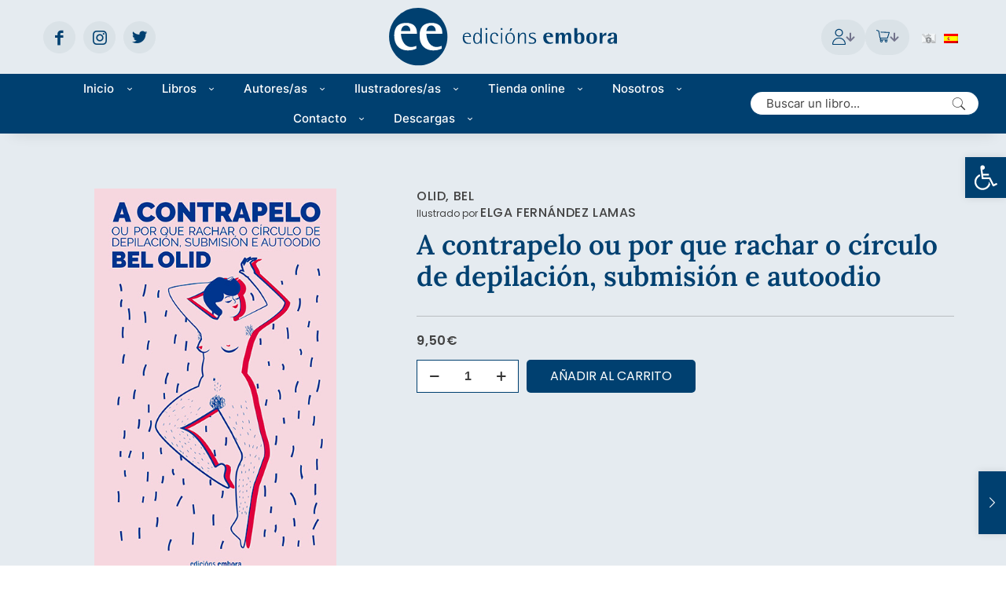

--- FILE ---
content_type: text/html; charset=UTF-8
request_url: https://www.edicionsembora.es/es/titulo/a-contrapelo-ou-por-que-rachar-o-circulo-de-depilacion-submision-e-autoodio
body_size: 40802
content:
<!DOCTYPE html>
<html lang="es-ES" class="no-js " >

<head>

<meta charset="UTF-8" />
<meta name='robots' content='index, follow, max-image-preview:large, max-snippet:-1, max-video-preview:-1' />
<link rel="alternate" hreflang="gl" href="https://www.edicionsembora.es/titulo/a-contrapelo-ou-por-que-rachar-o-circulo-de-depilacion-submision-e-autoodio" />
<link rel="alternate" hreflang="es" href="https://www.edicionsembora.es/es/titulo/a-contrapelo-ou-por-que-rachar-o-circulo-de-depilacion-submision-e-autoodio" />
<link rel="alternate" hreflang="x-default" href="https://www.edicionsembora.es/titulo/a-contrapelo-ou-por-que-rachar-o-circulo-de-depilacion-submision-e-autoodio" />
<meta name="format-detection" content="telephone=no">
<meta name="viewport" content="width=device-width, initial-scale=1, maximum-scale=1" />
<link rel="shortcut icon" href="/wp-content/themes/base/imagenes/favicon.ico" type="image/x-icon" />
<link rel="apple-touch-icon" href="https://www.edicionsembora.es/wp-content/uploads/2023/09/apple-touch-icon-2023-09-12.png" />
<meta name="theme-color" content="#ffffff" media="(prefers-color-scheme: light)">
<meta name="theme-color" content="#ffffff" media="(prefers-color-scheme: dark)">

	<!-- This site is optimized with the Yoast SEO plugin v21.4 - https://yoast.com/wordpress/plugins/seo/ -->
	<title>A contrapelo ou por que rachar o círculo de depilación, submisión e autoodio</title>
	<meta name="description" content="Bel Olid expón neste libro os motivos e os efectos da depilación da muller, incluídos a sumisión social e a inseguridade persoal." />
	<link rel="canonical" href="https://www.edicionsembora.es/titulo/a-contrapelo-ou-por-que-rachar-o-circulo-de-depilacion-submision-e-autoodio" />
	<meta property="og:locale" content="es_ES" />
	<meta property="og:type" content="article" />
	<meta property="og:title" content="A contrapelo ou por que rachar o círculo de depilación, submisión e autoodio" />
	<meta property="og:description" content="Bel Olid expón neste libro os motivos e os efectos da depilación da muller, incluídos a sumisión social e a inseguridade persoal." />
	<meta property="og:url" content="https://www.edicionsembora.es/es/titulo/a-contrapelo-ou-por-que-rachar-o-circulo-de-depilacion-submision-e-autoodio" />
	<meta property="og:site_name" content="Edicións Embora" />
	<meta property="article:modified_time" content="2024-10-22T11:58:17+00:00" />
	<meta property="og:image" content="https://www.edicionsembora.es/wp-content/uploads/2023/09/producto-1244-2023-09-13.jpg" />
	<meta property="og:image:width" content="400" />
	<meta property="og:image:height" content="648" />
	<meta property="og:image:type" content="image/jpeg" />
	<meta name="twitter:card" content="summary_large_image" />
	<meta name="twitter:label1" content="Tiempo de lectura" />
	<meta name="twitter:data1" content="1 minuto" />
	<script type="application/ld+json" class="yoast-schema-graph">{"@context":"https://schema.org","@graph":[{"@type":"WebPage","@id":"https://www.edicionsembora.es/es/titulo/a-contrapelo-ou-por-que-rachar-o-circulo-de-depilacion-submision-e-autoodio","url":"https://www.edicionsembora.es/es/titulo/a-contrapelo-ou-por-que-rachar-o-circulo-de-depilacion-submision-e-autoodio","name":"A contrapelo ou por que rachar o círculo de depilación, submisión e autoodio","isPartOf":{"@id":"https://www.edicionsembora.es/es#website"},"primaryImageOfPage":{"@id":"https://www.edicionsembora.es/es/titulo/a-contrapelo-ou-por-que-rachar-o-circulo-de-depilacion-submision-e-autoodio#primaryimage"},"image":{"@id":"https://www.edicionsembora.es/es/titulo/a-contrapelo-ou-por-que-rachar-o-circulo-de-depilacion-submision-e-autoodio#primaryimage"},"thumbnailUrl":"https://www.edicionsembora.es/wp-content/uploads/2023/09/producto-1244-2023-09-13.jpg","datePublished":"2023-09-13T09:57:01+00:00","dateModified":"2024-10-22T11:58:17+00:00","description":"Bel Olid expón neste libro os motivos e os efectos da depilación da muller, incluídos a sumisión social e a inseguridade persoal.","breadcrumb":{"@id":"https://www.edicionsembora.es/es/titulo/a-contrapelo-ou-por-que-rachar-o-circulo-de-depilacion-submision-e-autoodio#breadcrumb"},"inLanguage":"es","potentialAction":[{"@type":"ReadAction","target":["https://www.edicionsembora.es/es/titulo/a-contrapelo-ou-por-que-rachar-o-circulo-de-depilacion-submision-e-autoodio"]}]},{"@type":"ImageObject","inLanguage":"es","@id":"https://www.edicionsembora.es/es/titulo/a-contrapelo-ou-por-que-rachar-o-circulo-de-depilacion-submision-e-autoodio#primaryimage","url":"https://www.edicionsembora.es/wp-content/uploads/2023/09/producto-1244-2023-09-13.jpg","contentUrl":"https://www.edicionsembora.es/wp-content/uploads/2023/09/producto-1244-2023-09-13.jpg","width":400,"height":648},{"@type":"BreadcrumbList","@id":"https://www.edicionsembora.es/es/titulo/a-contrapelo-ou-por-que-rachar-o-circulo-de-depilacion-submision-e-autoodio#breadcrumb","itemListElement":[{"@type":"ListItem","position":1,"name":"Portada","item":"https://www.edicionsembora.es/es"},{"@type":"ListItem","position":2,"name":"Títulos","item":"https://www.edicionsembora.es/es/titulos"},{"@type":"ListItem","position":3,"name":"A contrapelo ou por que rachar o círculo de depilación, submisión e autoodio"}]},{"@type":"WebSite","@id":"https://www.edicionsembora.es/es#website","url":"https://www.edicionsembora.es/es","name":"Edicións Embora","description":"","potentialAction":[{"@type":"SearchAction","target":{"@type":"EntryPoint","urlTemplate":"https://www.edicionsembora.es/es?s={search_term_string}"},"query-input":"required name=search_term_string"}],"inLanguage":"es"}]}</script>
	<!-- / Yoast SEO plugin. -->


<link rel="alternate" type="application/rss+xml" title="Edicións Embora &raquo; Feed" href="https://www.edicionsembora.es/es/feed" />
<link rel="alternate" type="application/rss+xml" title="Edicións Embora &raquo; Feed de los comentarios" href="https://www.edicionsembora.es/es/comments/feed" />
<link rel='stylesheet' id='wp-block-library-css' href='https://www.edicionsembora.es/wp-includes/css/dist/block-library/style.min.css?ver=6.3.7' type='text/css' media='all' />
<style id='classic-theme-styles-inline-css' type='text/css'>
/*! This file is auto-generated */
.wp-block-button__link{color:#fff;background-color:#32373c;border-radius:9999px;box-shadow:none;text-decoration:none;padding:calc(.667em + 2px) calc(1.333em + 2px);font-size:1.125em}.wp-block-file__button{background:#32373c;color:#fff;text-decoration:none}
</style>
<style id='global-styles-inline-css' type='text/css'>
body{--wp--preset--color--black: #000000;--wp--preset--color--cyan-bluish-gray: #abb8c3;--wp--preset--color--white: #ffffff;--wp--preset--color--pale-pink: #f78da7;--wp--preset--color--vivid-red: #cf2e2e;--wp--preset--color--luminous-vivid-orange: #ff6900;--wp--preset--color--luminous-vivid-amber: #fcb900;--wp--preset--color--light-green-cyan: #7bdcb5;--wp--preset--color--vivid-green-cyan: #00d084;--wp--preset--color--pale-cyan-blue: #8ed1fc;--wp--preset--color--vivid-cyan-blue: #0693e3;--wp--preset--color--vivid-purple: #9b51e0;--wp--preset--gradient--vivid-cyan-blue-to-vivid-purple: linear-gradient(135deg,rgba(6,147,227,1) 0%,rgb(155,81,224) 100%);--wp--preset--gradient--light-green-cyan-to-vivid-green-cyan: linear-gradient(135deg,rgb(122,220,180) 0%,rgb(0,208,130) 100%);--wp--preset--gradient--luminous-vivid-amber-to-luminous-vivid-orange: linear-gradient(135deg,rgba(252,185,0,1) 0%,rgba(255,105,0,1) 100%);--wp--preset--gradient--luminous-vivid-orange-to-vivid-red: linear-gradient(135deg,rgba(255,105,0,1) 0%,rgb(207,46,46) 100%);--wp--preset--gradient--very-light-gray-to-cyan-bluish-gray: linear-gradient(135deg,rgb(238,238,238) 0%,rgb(169,184,195) 100%);--wp--preset--gradient--cool-to-warm-spectrum: linear-gradient(135deg,rgb(74,234,220) 0%,rgb(151,120,209) 20%,rgb(207,42,186) 40%,rgb(238,44,130) 60%,rgb(251,105,98) 80%,rgb(254,248,76) 100%);--wp--preset--gradient--blush-light-purple: linear-gradient(135deg,rgb(255,206,236) 0%,rgb(152,150,240) 100%);--wp--preset--gradient--blush-bordeaux: linear-gradient(135deg,rgb(254,205,165) 0%,rgb(254,45,45) 50%,rgb(107,0,62) 100%);--wp--preset--gradient--luminous-dusk: linear-gradient(135deg,rgb(255,203,112) 0%,rgb(199,81,192) 50%,rgb(65,88,208) 100%);--wp--preset--gradient--pale-ocean: linear-gradient(135deg,rgb(255,245,203) 0%,rgb(182,227,212) 50%,rgb(51,167,181) 100%);--wp--preset--gradient--electric-grass: linear-gradient(135deg,rgb(202,248,128) 0%,rgb(113,206,126) 100%);--wp--preset--gradient--midnight: linear-gradient(135deg,rgb(2,3,129) 0%,rgb(40,116,252) 100%);--wp--preset--font-size--small: 13px;--wp--preset--font-size--medium: 20px;--wp--preset--font-size--large: 36px;--wp--preset--font-size--x-large: 42px;--wp--preset--spacing--20: 0.44rem;--wp--preset--spacing--30: 0.67rem;--wp--preset--spacing--40: 1rem;--wp--preset--spacing--50: 1.5rem;--wp--preset--spacing--60: 2.25rem;--wp--preset--spacing--70: 3.38rem;--wp--preset--spacing--80: 5.06rem;--wp--preset--shadow--natural: 6px 6px 9px rgba(0, 0, 0, 0.2);--wp--preset--shadow--deep: 12px 12px 50px rgba(0, 0, 0, 0.4);--wp--preset--shadow--sharp: 6px 6px 0px rgba(0, 0, 0, 0.2);--wp--preset--shadow--outlined: 6px 6px 0px -3px rgba(255, 255, 255, 1), 6px 6px rgba(0, 0, 0, 1);--wp--preset--shadow--crisp: 6px 6px 0px rgba(0, 0, 0, 1);}:where(.is-layout-flex){gap: 0.5em;}:where(.is-layout-grid){gap: 0.5em;}body .is-layout-flow > .alignleft{float: left;margin-inline-start: 0;margin-inline-end: 2em;}body .is-layout-flow > .alignright{float: right;margin-inline-start: 2em;margin-inline-end: 0;}body .is-layout-flow > .aligncenter{margin-left: auto !important;margin-right: auto !important;}body .is-layout-constrained > .alignleft{float: left;margin-inline-start: 0;margin-inline-end: 2em;}body .is-layout-constrained > .alignright{float: right;margin-inline-start: 2em;margin-inline-end: 0;}body .is-layout-constrained > .aligncenter{margin-left: auto !important;margin-right: auto !important;}body .is-layout-constrained > :where(:not(.alignleft):not(.alignright):not(.alignfull)){max-width: var(--wp--style--global--content-size);margin-left: auto !important;margin-right: auto !important;}body .is-layout-constrained > .alignwide{max-width: var(--wp--style--global--wide-size);}body .is-layout-flex{display: flex;}body .is-layout-flex{flex-wrap: wrap;align-items: center;}body .is-layout-flex > *{margin: 0;}body .is-layout-grid{display: grid;}body .is-layout-grid > *{margin: 0;}:where(.wp-block-columns.is-layout-flex){gap: 2em;}:where(.wp-block-columns.is-layout-grid){gap: 2em;}:where(.wp-block-post-template.is-layout-flex){gap: 1.25em;}:where(.wp-block-post-template.is-layout-grid){gap: 1.25em;}.has-black-color{color: var(--wp--preset--color--black) !important;}.has-cyan-bluish-gray-color{color: var(--wp--preset--color--cyan-bluish-gray) !important;}.has-white-color{color: var(--wp--preset--color--white) !important;}.has-pale-pink-color{color: var(--wp--preset--color--pale-pink) !important;}.has-vivid-red-color{color: var(--wp--preset--color--vivid-red) !important;}.has-luminous-vivid-orange-color{color: var(--wp--preset--color--luminous-vivid-orange) !important;}.has-luminous-vivid-amber-color{color: var(--wp--preset--color--luminous-vivid-amber) !important;}.has-light-green-cyan-color{color: var(--wp--preset--color--light-green-cyan) !important;}.has-vivid-green-cyan-color{color: var(--wp--preset--color--vivid-green-cyan) !important;}.has-pale-cyan-blue-color{color: var(--wp--preset--color--pale-cyan-blue) !important;}.has-vivid-cyan-blue-color{color: var(--wp--preset--color--vivid-cyan-blue) !important;}.has-vivid-purple-color{color: var(--wp--preset--color--vivid-purple) !important;}.has-black-background-color{background-color: var(--wp--preset--color--black) !important;}.has-cyan-bluish-gray-background-color{background-color: var(--wp--preset--color--cyan-bluish-gray) !important;}.has-white-background-color{background-color: var(--wp--preset--color--white) !important;}.has-pale-pink-background-color{background-color: var(--wp--preset--color--pale-pink) !important;}.has-vivid-red-background-color{background-color: var(--wp--preset--color--vivid-red) !important;}.has-luminous-vivid-orange-background-color{background-color: var(--wp--preset--color--luminous-vivid-orange) !important;}.has-luminous-vivid-amber-background-color{background-color: var(--wp--preset--color--luminous-vivid-amber) !important;}.has-light-green-cyan-background-color{background-color: var(--wp--preset--color--light-green-cyan) !important;}.has-vivid-green-cyan-background-color{background-color: var(--wp--preset--color--vivid-green-cyan) !important;}.has-pale-cyan-blue-background-color{background-color: var(--wp--preset--color--pale-cyan-blue) !important;}.has-vivid-cyan-blue-background-color{background-color: var(--wp--preset--color--vivid-cyan-blue) !important;}.has-vivid-purple-background-color{background-color: var(--wp--preset--color--vivid-purple) !important;}.has-black-border-color{border-color: var(--wp--preset--color--black) !important;}.has-cyan-bluish-gray-border-color{border-color: var(--wp--preset--color--cyan-bluish-gray) !important;}.has-white-border-color{border-color: var(--wp--preset--color--white) !important;}.has-pale-pink-border-color{border-color: var(--wp--preset--color--pale-pink) !important;}.has-vivid-red-border-color{border-color: var(--wp--preset--color--vivid-red) !important;}.has-luminous-vivid-orange-border-color{border-color: var(--wp--preset--color--luminous-vivid-orange) !important;}.has-luminous-vivid-amber-border-color{border-color: var(--wp--preset--color--luminous-vivid-amber) !important;}.has-light-green-cyan-border-color{border-color: var(--wp--preset--color--light-green-cyan) !important;}.has-vivid-green-cyan-border-color{border-color: var(--wp--preset--color--vivid-green-cyan) !important;}.has-pale-cyan-blue-border-color{border-color: var(--wp--preset--color--pale-cyan-blue) !important;}.has-vivid-cyan-blue-border-color{border-color: var(--wp--preset--color--vivid-cyan-blue) !important;}.has-vivid-purple-border-color{border-color: var(--wp--preset--color--vivid-purple) !important;}.has-vivid-cyan-blue-to-vivid-purple-gradient-background{background: var(--wp--preset--gradient--vivid-cyan-blue-to-vivid-purple) !important;}.has-light-green-cyan-to-vivid-green-cyan-gradient-background{background: var(--wp--preset--gradient--light-green-cyan-to-vivid-green-cyan) !important;}.has-luminous-vivid-amber-to-luminous-vivid-orange-gradient-background{background: var(--wp--preset--gradient--luminous-vivid-amber-to-luminous-vivid-orange) !important;}.has-luminous-vivid-orange-to-vivid-red-gradient-background{background: var(--wp--preset--gradient--luminous-vivid-orange-to-vivid-red) !important;}.has-very-light-gray-to-cyan-bluish-gray-gradient-background{background: var(--wp--preset--gradient--very-light-gray-to-cyan-bluish-gray) !important;}.has-cool-to-warm-spectrum-gradient-background{background: var(--wp--preset--gradient--cool-to-warm-spectrum) !important;}.has-blush-light-purple-gradient-background{background: var(--wp--preset--gradient--blush-light-purple) !important;}.has-blush-bordeaux-gradient-background{background: var(--wp--preset--gradient--blush-bordeaux) !important;}.has-luminous-dusk-gradient-background{background: var(--wp--preset--gradient--luminous-dusk) !important;}.has-pale-ocean-gradient-background{background: var(--wp--preset--gradient--pale-ocean) !important;}.has-electric-grass-gradient-background{background: var(--wp--preset--gradient--electric-grass) !important;}.has-midnight-gradient-background{background: var(--wp--preset--gradient--midnight) !important;}.has-small-font-size{font-size: var(--wp--preset--font-size--small) !important;}.has-medium-font-size{font-size: var(--wp--preset--font-size--medium) !important;}.has-large-font-size{font-size: var(--wp--preset--font-size--large) !important;}.has-x-large-font-size{font-size: var(--wp--preset--font-size--x-large) !important;}
.wp-block-navigation a:where(:not(.wp-element-button)){color: inherit;}
:where(.wp-block-post-template.is-layout-flex){gap: 1.25em;}:where(.wp-block-post-template.is-layout-grid){gap: 1.25em;}
:where(.wp-block-columns.is-layout-flex){gap: 2em;}:where(.wp-block-columns.is-layout-grid){gap: 2em;}
.wp-block-pullquote{font-size: 1.5em;line-height: 1.6;}
</style>
<link rel='stylesheet' id='contact-form-7-css' href='https://www.edicionsembora.es/wp-content/plugins/contact-form-7/includes/css/styles.css?ver=5.8.2' type='text/css' media='all' />
<link rel='stylesheet' id='photoswipe-css' href='https://www.edicionsembora.es/wp-content/plugins/woocommerce/assets/css/photoswipe/photoswipe.min.css?ver=8.2.4' type='text/css' media='all' />
<link rel='stylesheet' id='photoswipe-default-skin-css' href='https://www.edicionsembora.es/wp-content/plugins/woocommerce/assets/css/photoswipe/default-skin/default-skin.min.css?ver=8.2.4' type='text/css' media='all' />
<link rel='stylesheet' id='woocommerce-layout-css' href='https://www.edicionsembora.es/wp-content/plugins/woocommerce/assets/css/woocommerce-layout.css?ver=8.2.4' type='text/css' media='all' />
<link rel='stylesheet' id='woocommerce-smallscreen-css' href='https://www.edicionsembora.es/wp-content/plugins/woocommerce/assets/css/woocommerce-smallscreen.css?ver=8.2.4' type='text/css' media='only screen and (max-width: 768px)' />
<link rel='stylesheet' id='woocommerce-general-css' href='https://www.edicionsembora.es/wp-content/plugins/woocommerce/assets/css/woocommerce.css?ver=8.2.4' type='text/css' media='all' />
<style id='woocommerce-inline-inline-css' type='text/css'>
.woocommerce form .form-row .required { visibility: visible; }
</style>
<link rel='stylesheet' id='wpml-legacy-horizontal-list-0-css' href='https://www.edicionsembora.es/wp-content/plugins/sitepress-multilingual-cms/templates/language-switchers/legacy-list-horizontal/style.min.css?ver=1' type='text/css' media='all' />
<style id='wpml-legacy-horizontal-list-0-inline-css' type='text/css'>
.wpml-ls-statics-footer a, .wpml-ls-statics-footer .wpml-ls-sub-menu a, .wpml-ls-statics-footer .wpml-ls-sub-menu a:link, .wpml-ls-statics-footer li:not(.wpml-ls-current-language) .wpml-ls-link, .wpml-ls-statics-footer li:not(.wpml-ls-current-language) .wpml-ls-link:link {color:#444444;background-color:#ffffff;}.wpml-ls-statics-footer a, .wpml-ls-statics-footer .wpml-ls-sub-menu a:hover,.wpml-ls-statics-footer .wpml-ls-sub-menu a:focus, .wpml-ls-statics-footer .wpml-ls-sub-menu a:link:hover, .wpml-ls-statics-footer .wpml-ls-sub-menu a:link:focus {color:#000000;background-color:#eeeeee;}.wpml-ls-statics-footer .wpml-ls-current-language > a {color:#444444;background-color:#ffffff;}.wpml-ls-statics-footer .wpml-ls-current-language:hover>a, .wpml-ls-statics-footer .wpml-ls-current-language>a:focus {color:#000000;background-color:#eeeeee;}
.wpml-ls-display{display:inline!important}
</style>
<link rel='stylesheet' id='cmplz-general-css' href='https://www.edicionsembora.es/wp-content/plugins/complianz-gdpr-premium/assets/css/cookieblocker.min.css?ver=6.5.6' type='text/css' media='all' />
<link rel='stylesheet' id='audioigniter-css' href='https://www.edicionsembora.es/wp-content/plugins/audioigniter/player/build/style.css?ver=2.0.0' type='text/css' media='all' />
<link rel='stylesheet' id='lightSlider-css' href='https://www.edicionsembora.es/wp-content/themes/base/css/lightSlider/slider.css?ver=6.3.7' type='text/css' media='all' />
<link rel='stylesheet' id='mfn-be-css' href='https://www.edicionsembora.es/wp-content/themes/betheme/css/be.min.css?ver=27.0.7' type='text/css' media='all' />
<link rel='stylesheet' id='mfn-animations-css' href='https://www.edicionsembora.es/wp-content/themes/betheme/assets/animations/animations.min.css?ver=27.0.7' type='text/css' media='all' />
<link rel='stylesheet' id='mfn-font-awesome-css' href='https://www.edicionsembora.es/wp-content/themes/betheme/fonts/fontawesome/fontawesome.min.css?ver=27.0.7' type='text/css' media='all' />
<link rel='stylesheet' id='mfn-jplayer-css' href='https://www.edicionsembora.es/wp-content/themes/betheme/assets/jplayer/css/jplayer.blue.monday.min.css?ver=27.0.7' type='text/css' media='all' />
<link rel='stylesheet' id='mfn-responsive-css' href='https://www.edicionsembora.es/wp-content/themes/betheme/css/responsive.min.css?ver=27.0.7' type='text/css' media='all' />
<link rel='stylesheet' id='mfn-local-fonts-css' href='https://www.edicionsembora.es/wp-content/uploads/betheme/fonts/mfn-local-fonts.css?ver=1' type='text/css' media='all' />
<link rel='stylesheet' id='mfn-woo-css' href='https://www.edicionsembora.es/wp-content/themes/betheme/css/woocommerce.min.css?ver=27.0.7' type='text/css' media='all' />
<link rel='stylesheet' id='pojo-a11y-css' href='https://www.edicionsembora.es/wp-content/plugins/pojo-accessibility/assets/css/style.min.css?ver=1.0.0' type='text/css' media='all' />
<link rel='stylesheet' id='co_global-css' href='https://www.edicionsembora.es/wp-content/plugins/correosoficial/vendor/ecommerce_common_lib/views/css/global.css?ver%5B0%5D=1.4.0.0' type='text/css' media='all' />
<link rel='stylesheet' id='co_checkout-css' href='https://www.edicionsembora.es/wp-content/plugins/correosoficial/vendor/ecommerce_common_lib/views/css/checkout.css?ver%5B0%5D=1.4.0.0' type='text/css' media='all' />
<link rel='stylesheet' id='co_override_checkout-css' href='https://www.edicionsembora.es/wp-content/plugins/correosoficial/override/css/checkout.css?ver%5B0%5D=1.4.0.0' type='text/css' media='all' />
<style id='mfn-dynamic-inline-css' type='text/css'>
html{background-color:#ffffff}#Wrapper,#Content,.mfn-popup .mfn-popup-content,.mfn-off-canvas-sidebar .mfn-off-canvas-content-wrapper,.mfn-cart-holder,.mfn-header-login,#Top_bar .search_wrapper,#Top_bar .top_bar_right .mfn-live-search-box,.column_livesearch .mfn-live-search-wrapper,.column_livesearch .mfn-live-search-box{background-color:#ffffff}.layout-boxed.mfn-bebuilder-header.mfn-ui #Wrapper .mfn-only-sample-content{background-color:#ffffff}body:not(.template-slider) #Header{min-height:250px}body.header-below:not(.template-slider) #Header{padding-top:250px}#Footer .widgets_wrapper{padding:70px 0}body,button,span.date_label,.timeline_items li h3 span,input[type="submit"],input[type="reset"],input[type="button"],input[type="date"],input[type="text"],input[type="password"],input[type="tel"],input[type="email"],textarea,select,.offer_li .title h3,.mfn-menu-item-megamenu{font-family:"Inter"}#menu > ul > li > a,a.action_button,#overlay-menu ul li a{font-family:"Poppins"}#Subheader .title{font-family:"Lora"}h1,h2,h3,h4,.text-logo #logo{font-family:"Lora"}h5,h6{font-family:"Lora"}blockquote{font-family:"Lora"}.chart_box .chart .num,.counter .desc_wrapper .number-wrapper,.how_it_works .image .number,.pricing-box .plan-header .price,.quick_fact .number-wrapper,.woocommerce .product div.entry-summary .price{font-family:"Lora"}body,.mfn-menu-item-megamenu{font-size:16px;line-height:28px;font-weight:400;letter-spacing:0px}.big{font-size:17px;line-height:30px;font-weight:400;letter-spacing:0px}#menu > ul > li > a,a.action_button,#overlay-menu ul li a{font-size:16px;font-weight:400;letter-spacing:0px}#overlay-menu ul li a{line-height:24px}#Subheader .title{font-size:40px;line-height:50px;font-weight:400;letter-spacing:0px}h1,.text-logo #logo{font-size:50px;line-height:60px;font-weight:600;letter-spacing:0px}h2{font-size:40px;line-height:50px;font-weight:700;letter-spacing:0px}h3,.woocommerce ul.products li.product h3,.woocommerce #customer_login h2{font-size:20px;line-height:30px;font-weight:600;letter-spacing:0px}h4,.woocommerce .woocommerce-order-details__title,.woocommerce .wc-bacs-bank-details-heading,.woocommerce .woocommerce-customer-details h2{font-size:22px;line-height:32px;font-weight:500;letter-spacing:0px}h5{font-size:18px;line-height:30px;font-weight:400;letter-spacing:0px}h6{font-size:15px;line-height:26px;font-weight:700;letter-spacing:0px}#Intro .intro-title{font-size:70px;line-height:70px;font-weight:400;letter-spacing:0px}@media only screen and (min-width:768px) and (max-width:959px){body,.mfn-menu-item-megamenu{font-size:14px;line-height:24px;font-weight:400;letter-spacing:0px}.big{font-size:14px;line-height:26px;font-weight:400;letter-spacing:0px}#menu > ul > li > a,a.action_button,#overlay-menu ul li a{font-size:14px;font-weight:400;letter-spacing:0px}#overlay-menu ul li a{line-height:21px}#Subheader .title{font-size:34px;line-height:43px;font-weight:400;letter-spacing:0px}h1,.text-logo #logo{font-size:43px;line-height:51px;font-weight:600;letter-spacing:0px}h2{font-size:34px;line-height:43px;font-weight:700;letter-spacing:0px}h3,.woocommerce ul.products li.product h3,.woocommerce #customer_login h2{font-size:17px;line-height:26px;font-weight:600;letter-spacing:0px}h4,.woocommerce .woocommerce-order-details__title,.woocommerce .wc-bacs-bank-details-heading,.woocommerce .woocommerce-customer-details h2{font-size:19px;line-height:27px;font-weight:500;letter-spacing:0px}h5{font-size:15px;line-height:26px;font-weight:400;letter-spacing:0px}h6{font-size:13px;line-height:22px;font-weight:700;letter-spacing:0px}#Intro .intro-title{font-size:60px;line-height:60px;font-weight:400;letter-spacing:0px}blockquote{font-size:15px}.chart_box .chart .num{font-size:45px;line-height:45px}.counter .desc_wrapper .number-wrapper{font-size:45px;line-height:45px}.counter .desc_wrapper .title{font-size:14px;line-height:18px}.faq .question .title{font-size:14px}.fancy_heading .title{font-size:38px;line-height:38px}.offer .offer_li .desc_wrapper .title h3{font-size:32px;line-height:32px}.offer_thumb_ul li.offer_thumb_li .desc_wrapper .title h3{font-size:32px;line-height:32px}.pricing-box .plan-header h2{font-size:27px;line-height:27px}.pricing-box .plan-header .price > span{font-size:40px;line-height:40px}.pricing-box .plan-header .price sup.currency{font-size:18px;line-height:18px}.pricing-box .plan-header .price sup.period{font-size:14px;line-height:14px}.quick_fact .number-wrapper{font-size:80px;line-height:80px}.trailer_box .desc h2{font-size:27px;line-height:27px}.widget > h3{font-size:17px;line-height:20px}}@media only screen and (min-width:480px) and (max-width:767px){body,.mfn-menu-item-megamenu{font-size:13px;line-height:21px;font-weight:400;letter-spacing:0px}.big{font-size:13px;line-height:23px;font-weight:400;letter-spacing:0px}#menu > ul > li > a,a.action_button,#overlay-menu ul li a{font-size:13px;font-weight:400;letter-spacing:0px}#overlay-menu ul li a{line-height:19.5px}#Subheader .title{font-size:30px;line-height:38px;font-weight:400;letter-spacing:0px}h1,.text-logo #logo{font-size:38px;line-height:45px;font-weight:600;letter-spacing:0px}h2{font-size:30px;line-height:38px;font-weight:700;letter-spacing:0px}h3,.woocommerce ul.products li.product h3,.woocommerce #customer_login h2{font-size:15px;line-height:23px;font-weight:600;letter-spacing:0px}h4,.woocommerce .woocommerce-order-details__title,.woocommerce .wc-bacs-bank-details-heading,.woocommerce .woocommerce-customer-details h2{font-size:17px;line-height:24px;font-weight:500;letter-spacing:0px}h5{font-size:14px;line-height:23px;font-weight:400;letter-spacing:0px}h6{font-size:13px;line-height:20px;font-weight:700;letter-spacing:0px}#Intro .intro-title{font-size:53px;line-height:53px;font-weight:400;letter-spacing:0px}blockquote{font-size:14px}.chart_box .chart .num{font-size:40px;line-height:40px}.counter .desc_wrapper .number-wrapper{font-size:40px;line-height:40px}.counter .desc_wrapper .title{font-size:13px;line-height:16px}.faq .question .title{font-size:13px}.fancy_heading .title{font-size:34px;line-height:34px}.offer .offer_li .desc_wrapper .title h3{font-size:28px;line-height:28px}.offer_thumb_ul li.offer_thumb_li .desc_wrapper .title h3{font-size:28px;line-height:28px}.pricing-box .plan-header h2{font-size:24px;line-height:24px}.pricing-box .plan-header .price > span{font-size:34px;line-height:34px}.pricing-box .plan-header .price sup.currency{font-size:16px;line-height:16px}.pricing-box .plan-header .price sup.period{font-size:13px;line-height:13px}.quick_fact .number-wrapper{font-size:70px;line-height:70px}.trailer_box .desc h2{font-size:24px;line-height:24px}.widget > h3{font-size:16px;line-height:19px}}@media only screen and (max-width:479px){body,.mfn-menu-item-megamenu{font-size:13px;line-height:19px;font-weight:400;letter-spacing:0px}.big{font-size:13px;line-height:19px;font-weight:400;letter-spacing:0px}#menu > ul > li > a,a.action_button,#overlay-menu ul li a{font-size:13px;font-weight:400;letter-spacing:0px}#overlay-menu ul li a{line-height:19.5px}#Subheader .title{font-size:24px;line-height:30px;font-weight:400;letter-spacing:0px}h1,.text-logo #logo{font-size:30px;line-height:36px;font-weight:600;letter-spacing:0px}h2{font-size:24px;line-height:30px;font-weight:700;letter-spacing:0px}h3,.woocommerce ul.products li.product h3,.woocommerce #customer_login h2{font-size:13px;line-height:19px;font-weight:600;letter-spacing:0px}h4,.woocommerce .woocommerce-order-details__title,.woocommerce .wc-bacs-bank-details-heading,.woocommerce .woocommerce-customer-details h2{font-size:13px;line-height:19px;font-weight:500;letter-spacing:0px}h5{font-size:13px;line-height:19px;font-weight:400;letter-spacing:0px}h6{font-size:13px;line-height:19px;font-weight:700;letter-spacing:0px}#Intro .intro-title{font-size:42px;line-height:42px;font-weight:400;letter-spacing:0px}blockquote{font-size:13px}.chart_box .chart .num{font-size:35px;line-height:35px}.counter .desc_wrapper .number-wrapper{font-size:35px;line-height:35px}.counter .desc_wrapper .title{font-size:13px;line-height:26px}.faq .question .title{font-size:13px}.fancy_heading .title{font-size:30px;line-height:30px}.offer .offer_li .desc_wrapper .title h3{font-size:26px;line-height:26px}.offer_thumb_ul li.offer_thumb_li .desc_wrapper .title h3{font-size:26px;line-height:26px}.pricing-box .plan-header h2{font-size:21px;line-height:21px}.pricing-box .plan-header .price > span{font-size:32px;line-height:32px}.pricing-box .plan-header .price sup.currency{font-size:14px;line-height:14px}.pricing-box .plan-header .price sup.period{font-size:13px;line-height:13px}.quick_fact .number-wrapper{font-size:60px;line-height:60px}.trailer_box .desc h2{font-size:21px;line-height:21px}.widget > h3{font-size:15px;line-height:18px}}.with_aside .sidebar.columns{width:23%}.with_aside .sections_group{width:77%}.aside_both .sidebar.columns{width:18%}.aside_both .sidebar.sidebar-1{margin-left:-82%}.aside_both .sections_group{width:64%;margin-left:18%}@media only screen and (min-width:1240px){#Wrapper,.with_aside .content_wrapper{max-width:1240px}body.layout-boxed.mfn-header-scrolled .mfn-header-tmpl.mfn-sticky-layout-width{max-width:1240px;left:0;right:0;margin-left:auto;margin-right:auto}body.layout-boxed:not(.mfn-header-scrolled) .mfn-header-tmpl.mfn-header-layout-width,body.layout-boxed .mfn-header-tmpl.mfn-header-layout-width:not(.mfn-hasSticky){max-width:1240px;left:0;right:0;margin-left:auto;margin-right:auto}body.layout-boxed.mfn-bebuilder-header.mfn-ui .mfn-only-sample-content{max-width:1240px;margin-left:auto;margin-right:auto}.section_wrapper,.container{max-width:1220px}.layout-boxed.header-boxed #Top_bar.is-sticky{max-width:1240px}}@media only screen and (max-width:767px){.content_wrapper .section_wrapper,.container,.four.columns .widget-area{max-width:550px !important}}  .button-default .button,.button-flat .button,.button-round .button{background-color:#f7f7f7;color:#747474}.button-stroke .button{border-color:#f7f7f7;color:#747474}.button-stroke .button:hover{background-color:#f7f7f7;color:#fff}.button-default .button_theme,.button-default button,.button-default input[type="button"],.button-default input[type="reset"],.button-default input[type="submit"],.button-flat .button_theme,.button-flat button,.button-flat input[type="button"],.button-flat input[type="reset"],.button-flat input[type="submit"],.button-round .button_theme,.button-round button,.button-round input[type="button"],.button-round input[type="reset"],.button-round input[type="submit"],.woocommerce #respond input#submit,.woocommerce a.button:not(.default),.woocommerce button.button,.woocommerce input.button,.woocommerce #respond input#submit:hover,.woocommerce a.button:hover,.woocommerce button.button:hover,.woocommerce input.button:hover{color:#ffffff}.button-default #respond input#submit.alt.disabled,.button-default #respond input#submit.alt.disabled:hover,.button-default #respond input#submit.alt:disabled,.button-default #respond input#submit.alt:disabled:hover,.button-default #respond input#submit.alt:disabled[disabled],.button-default #respond input#submit.alt:disabled[disabled]:hover,.button-default a.button.alt.disabled,.button-default a.button.alt.disabled:hover,.button-default a.button.alt:disabled,.button-default a.button.alt:disabled:hover,.button-default a.button.alt:disabled[disabled],.button-default a.button.alt:disabled[disabled]:hover,.button-default button.button.alt.disabled,.button-default button.button.alt.disabled:hover,.button-default button.button.alt:disabled,.button-default button.button.alt:disabled:hover,.button-default button.button.alt:disabled[disabled],.button-default button.button.alt:disabled[disabled]:hover,.button-default input.button.alt.disabled,.button-default input.button.alt.disabled:hover,.button-default input.button.alt:disabled,.button-default input.button.alt:disabled:hover,.button-default input.button.alt:disabled[disabled],.button-default input.button.alt:disabled[disabled]:hover,.button-default #respond input#submit.alt,.button-default a.button.alt,.button-default button.button.alt,.button-default input.button.alt,.button-default #respond input#submit.alt:hover,.button-default a.button.alt:hover,.button-default button.button.alt:hover,.button-default input.button.alt:hover,.button-flat #respond input#submit.alt.disabled,.button-flat #respond input#submit.alt.disabled:hover,.button-flat #respond input#submit.alt:disabled,.button-flat #respond input#submit.alt:disabled:hover,.button-flat #respond input#submit.alt:disabled[disabled],.button-flat #respond input#submit.alt:disabled[disabled]:hover,.button-flat a.button.alt.disabled,.button-flat a.button.alt.disabled:hover,.button-flat a.button.alt:disabled,.button-flat a.button.alt:disabled:hover,.button-flat a.button.alt:disabled[disabled],.button-flat a.button.alt:disabled[disabled]:hover,.button-flat button.button.alt.disabled,.button-flat button.button.alt.disabled:hover,.button-flat button.button.alt:disabled,.button-flat button.button.alt:disabled:hover,.button-flat button.button.alt:disabled[disabled],.button-flat button.button.alt:disabled[disabled]:hover,.button-flat input.button.alt.disabled,.button-flat input.button.alt.disabled:hover,.button-flat input.button.alt:disabled,.button-flat input.button.alt:disabled:hover,.button-flat input.button.alt:disabled[disabled],.button-flat input.button.alt:disabled[disabled]:hover,.button-flat #respond input#submit.alt,.button-flat a.button.alt,.button-flat button.button.alt,.button-flat input.button.alt,.button-flat #respond input#submit.alt:hover,.button-flat a.button.alt:hover,.button-flat button.button.alt:hover,.button-flat input.button.alt:hover,.button-round #respond input#submit.alt.disabled,.button-round #respond input#submit.alt.disabled:hover,.button-round #respond input#submit.alt:disabled,.button-round #respond input#submit.alt:disabled:hover,.button-round #respond input#submit.alt:disabled[disabled],.button-round #respond input#submit.alt:disabled[disabled]:hover,.button-round a.button.alt.disabled,.button-round a.button.alt.disabled:hover,.button-round a.button.alt:disabled,.button-round a.button.alt:disabled:hover,.button-round a.button.alt:disabled[disabled],.button-round a.button.alt:disabled[disabled]:hover,.button-round button.button.alt.disabled,.button-round button.button.alt.disabled:hover,.button-round button.button.alt:disabled,.button-round button.button.alt:disabled:hover,.button-round button.button.alt:disabled[disabled],.button-round button.button.alt:disabled[disabled]:hover,.button-round input.button.alt.disabled,.button-round input.button.alt.disabled:hover,.button-round input.button.alt:disabled,.button-round input.button.alt:disabled:hover,.button-round input.button.alt:disabled[disabled],.button-round input.button.alt:disabled[disabled]:hover,.button-round #respond input#submit.alt,.button-round a.button.alt,.button-round button.button.alt,.button-round input.button.alt,.button-round #respond input#submit.alt:hover,.button-round a.button.alt:hover,.button-round button.button.alt:hover,.button-round input.button.alt:hover{background-color:#004070;color:#ffffff}.button-stroke.woocommerce a.button:not(.default),.button-stroke .woocommerce a.button:not(.default),.button-stroke #respond input#submit.alt.disabled,.button-stroke #respond input#submit.alt.disabled:hover,.button-stroke #respond input#submit.alt:disabled,.button-stroke #respond input#submit.alt:disabled:hover,.button-stroke #respond input#submit.alt:disabled[disabled],.button-stroke #respond input#submit.alt:disabled[disabled]:hover,.button-stroke a.button.alt.disabled,.button-stroke a.button.alt.disabled:hover,.button-stroke a.button.alt:disabled,.button-stroke a.button.alt:disabled:hover,.button-stroke a.button.alt:disabled[disabled],.button-stroke a.button.alt:disabled[disabled]:hover,.button-stroke button.button.alt.disabled,.button-stroke button.button.alt.disabled:hover,.button-stroke button.button.alt:disabled,.button-stroke button.button.alt:disabled:hover,.button-stroke button.button.alt:disabled[disabled],.button-stroke button.button.alt:disabled[disabled]:hover,.button-stroke input.button.alt.disabled,.button-stroke input.button.alt.disabled:hover,.button-stroke input.button.alt:disabled,.button-stroke input.button.alt:disabled:hover,.button-stroke input.button.alt:disabled[disabled],.button-stroke input.button.alt:disabled[disabled]:hover,.button-stroke #respond input#submit.alt,.button-stroke a.button.alt,.button-stroke button.button.alt,.button-stroke input.button.alt{border-color:#004070;background:none;color:#004070}.button-stroke.woocommerce a.button:not(.default):hover,.button-stroke .woocommerce a.button:not(.default):hover,.button-stroke #respond input#submit.alt:hover,.button-stroke a.button.alt:hover,.button-stroke button.button.alt:hover,.button-stroke input.button.alt:hover,.button-stroke a.action_button:hover{background-color:#004070;color:#ffffff}.action_button,.action_button:hover{background-color:#f7f7f7;color:#747474}.button-stroke a.action_button{border-color:#f7f7f7}.footer_button{color:#65666C!important;background-color:transparent;box-shadow:none!important}.footer_button:after{display:none!important}.button-custom.woocommerce .button,.button-custom .button,.button-custom .action_button,.button-custom .footer_button,.button-custom button,.button-custom button.button,.button-custom input[type="button"],.button-custom input[type="reset"],.button-custom input[type="submit"],.button-custom .woocommerce #respond input#submit,.button-custom .woocommerce a.button,.button-custom .woocommerce button.button,.button-custom .woocommerce input.button{font-family:Poppins;font-size:16px;line-height:16px;font-weight:400;letter-spacing:0px;padding:10px 30px 10px 30px;border-width:0px;border-radius:5px}body.button-custom .button{color:#004070;background-color:#ffffff;border-color:transparent}body.button-custom .button:hover{color:#424242;background-color:#ffffff;border-color:transparent}body .button-custom .button_theme,body.button-custom .button_theme,.button-custom button,.button-custom input[type="button"],.button-custom input[type="reset"],.button-custom input[type="submit"],.button-custom .woocommerce #respond input#submit,body.button-custom.woocommerce a.button:not(.default),.button-custom .woocommerce button.button,.button-custom .woocommerce input.button,.button-custom .woocommerce a.button_theme:not(.default){color:#ffffff;background-color:#e5ebf0;border-color:transparent;box-shadow:unset}body .button-custom .button_theme:hover,body.button-custom .button_theme:hover,.button-custom button:hover,.button-custom input[type="button"]:hover,.button-custom input[type="reset"]:hover,.button-custom input[type="submit"]:hover,.button-custom .woocommerce #respond input#submit:hover,body.button-custom.woocommerce a.button:not(.default):hover,.button-custom .woocommerce button.button:hover,.button-custom .woocommerce input.button:hover,.button-custom .woocommerce a.button_theme:not(.default):hover{color:#ffffff;background-color:#007cc3;border-color:transparent}body.button-custom .action_button{color:#fff;background-color:#dbdddf;border-color:transparent;box-shadow:unset}body.button-custom .action_button:hover{color:#e5ebf0;background-color:#d3d3d3;border-color:transparent}.button-custom #respond input#submit.alt.disabled,.button-custom #respond input#submit.alt.disabled:hover,.button-custom #respond input#submit.alt:disabled,.button-custom #respond input#submit.alt:disabled:hover,.button-custom #respond input#submit.alt:disabled[disabled],.button-custom #respond input#submit.alt:disabled[disabled]:hover,.button-custom a.button.alt.disabled,.button-custom a.button.alt.disabled:hover,.button-custom a.button.alt:disabled,.button-custom a.button.alt:disabled:hover,.button-custom a.button.alt:disabled[disabled],.button-custom a.button.alt:disabled[disabled]:hover,.button-custom button.button.alt.disabled,.button-custom button.button.alt.disabled:hover,.button-custom button.button.alt:disabled,.button-custom button.button.alt:disabled:hover,.button-custom button.button.alt:disabled[disabled],.button-custom button.button.alt:disabled[disabled]:hover,.button-custom input.button.alt.disabled,.button-custom input.button.alt.disabled:hover,.button-custom input.button.alt:disabled,.button-custom input.button.alt:disabled:hover,.button-custom input.button.alt:disabled[disabled],.button-custom input.button.alt:disabled[disabled]:hover,.button-custom #respond input#submit.alt,.button-custom a.button.alt,.button-custom button.button.alt,.button-custom input.button.alt{line-height:16px;padding:10px 30px 10px 30px;color:#ffffff;background-color:#e5ebf0;font-family:Poppins;font-size:16px;font-weight:400;letter-spacing:0px;border-width:0px;border-radius:5px}.button-custom #respond input#submit.alt:hover,.button-custom a.button.alt:hover,.button-custom button.button.alt:hover,.button-custom input.button.alt:hover,.button-custom a.action_button:hover{color:#ffffff;background-color:#007cc3}#Top_bar #logo,.header-fixed #Top_bar #logo,.header-plain #Top_bar #logo,.header-transparent #Top_bar #logo{height:60px;line-height:60px;padding:15px 0}.logo-overflow #Top_bar:not(.is-sticky) .logo{height:90px}#Top_bar .menu > li > a{padding:15px 0}.menu-highlight:not(.header-creative) #Top_bar .menu > li > a{margin:20px 0}.header-plain:not(.menu-highlight) #Top_bar .menu > li > a span:not(.description){line-height:90px}.header-fixed #Top_bar .menu > li > a{padding:30px 0}@media only screen and (max-width:767px){.mobile-header-mini #Top_bar #logo{height:50px!important;line-height:50px!important;margin:5px 0}}#Top_bar #logo img.svg{width:240px}.image_frame,.wp-caption{border-width:0px}.alert{border-radius:0px}#Top_bar .top_bar_right .top-bar-right-input input{width:200px}.mfn-live-search-box .mfn-live-search-list{max-height:300px}#Side_slide{right:-250px;width:250px}#Side_slide.left{left:-250px}.blog-teaser li .desc-wrapper .desc{background-position-y:-1px}@media only screen and ( max-width:767px ){}@media only screen and (min-width:1240px){body:not(.header-simple) #Top_bar #menu{display:block!important}.tr-menu #Top_bar #menu{background:none!important}#Top_bar .menu > li > ul.mfn-megamenu > li{float:left}#Top_bar .menu > li > ul.mfn-megamenu > li.mfn-megamenu-cols-1{width:100%}#Top_bar .menu > li > ul.mfn-megamenu > li.mfn-megamenu-cols-2{width:50%}#Top_bar .menu > li > ul.mfn-megamenu > li.mfn-megamenu-cols-3{width:33.33%}#Top_bar .menu > li > ul.mfn-megamenu > li.mfn-megamenu-cols-4{width:25%}#Top_bar .menu > li > ul.mfn-megamenu > li.mfn-megamenu-cols-5{width:20%}#Top_bar .menu > li > ul.mfn-megamenu > li.mfn-megamenu-cols-6{width:16.66%}#Top_bar .menu > li > ul.mfn-megamenu > li > ul{display:block!important;position:inherit;left:auto;top:auto;border-width:0 1px 0 0}#Top_bar .menu > li > ul.mfn-megamenu > li:last-child > ul{border:0}#Top_bar .menu > li > ul.mfn-megamenu > li > ul li{width:auto}#Top_bar .menu > li > ul.mfn-megamenu a.mfn-megamenu-title{text-transform:uppercase;font-weight:400;background:none}#Top_bar .menu > li > ul.mfn-megamenu a .menu-arrow{display:none}.menuo-right #Top_bar .menu > li > ul.mfn-megamenu{left:0;width:98%!important;margin:0 1%;padding:20px 0}.menuo-right #Top_bar .menu > li > ul.mfn-megamenu-bg{box-sizing:border-box}#Top_bar .menu > li > ul.mfn-megamenu-bg{padding:20px 166px 20px 20px;background-repeat:no-repeat;background-position:right bottom}.rtl #Top_bar .menu > li > ul.mfn-megamenu-bg{padding-left:166px;padding-right:20px;background-position:left bottom}#Top_bar .menu > li > ul.mfn-megamenu-bg > li{background:none}#Top_bar .menu > li > ul.mfn-megamenu-bg > li a{border:none}#Top_bar .menu > li > ul.mfn-megamenu-bg > li > ul{background:none!important;-webkit-box-shadow:0 0 0 0;-moz-box-shadow:0 0 0 0;box-shadow:0 0 0 0}.mm-vertical #Top_bar .container{position:relative}.mm-vertical #Top_bar .top_bar_left{position:static}.mm-vertical #Top_bar .menu > li ul{box-shadow:0 0 0 0 transparent!important;background-image:none}.mm-vertical #Top_bar .menu > li > ul.mfn-megamenu{padding:20px 0}.mm-vertical.header-plain #Top_bar .menu > li > ul.mfn-megamenu{width:100%!important;margin:0}.mm-vertical #Top_bar .menu > li > ul.mfn-megamenu > li{display:table-cell;float:none!important;width:10%;padding:0 15px;border-right:1px solid rgba(0,0,0,0.05)}.mm-vertical #Top_bar .menu > li > ul.mfn-megamenu > li:last-child{border-right-width:0}.mm-vertical #Top_bar .menu > li > ul.mfn-megamenu > li.hide-border{border-right-width:0}.mm-vertical #Top_bar .menu > li > ul.mfn-megamenu > li a{border-bottom-width:0;padding:9px 15px;line-height:120%}.mm-vertical #Top_bar .menu > li > ul.mfn-megamenu a.mfn-megamenu-title{font-weight:700}.rtl .mm-vertical #Top_bar .menu > li > ul.mfn-megamenu > li:first-child{border-right-width:0}.rtl .mm-vertical #Top_bar .menu > li > ul.mfn-megamenu > li:last-child{border-right-width:1px}body.header-shop #Top_bar #menu{display:flex!important}.header-shop #Top_bar.is-sticky .top_bar_row_second{display:none}.header-plain:not(.menuo-right) #Header .top_bar_left{width:auto!important}.header-stack.header-center #Top_bar #menu{display:inline-block!important}.header-simple #Top_bar #menu{display:none;height:auto;width:300px;bottom:auto;top:100%;right:1px;position:absolute;margin:0}.header-simple #Header a.responsive-menu-toggle{display:block;right:10px}.header-simple #Top_bar #menu > ul{width:100%;float:left}.header-simple #Top_bar #menu ul li{width:100%;padding-bottom:0;border-right:0;position:relative}.header-simple #Top_bar #menu ul li a{padding:0 20px;margin:0;display:block;height:auto;line-height:normal;border:none}.header-simple #Top_bar #menu ul li a:not(.menu-toggle):after{display:none}.header-simple #Top_bar #menu ul li a span{border:none;line-height:44px;display:inline;padding:0}.header-simple #Top_bar #menu ul li.submenu .menu-toggle{display:block;position:absolute;right:0;top:0;width:44px;height:44px;line-height:44px;font-size:30px;font-weight:300;text-align:center;cursor:pointer;color:#444;opacity:0.33;transform:unset}.header-simple #Top_bar #menu ul li.submenu .menu-toggle:after{content:"+";position:static}.header-simple #Top_bar #menu ul li.hover > .menu-toggle:after{content:"-"}.header-simple #Top_bar #menu ul li.hover a{border-bottom:0}.header-simple #Top_bar #menu ul.mfn-megamenu li .menu-toggle{display:none}.header-simple #Top_bar #menu ul li ul{position:relative!important;left:0!important;top:0;padding:0;margin:0!important;width:auto!important;background-image:none}.header-simple #Top_bar #menu ul li ul li{width:100%!important;display:block;padding:0}.header-simple #Top_bar #menu ul li ul li a{padding:0 20px 0 30px}.header-simple #Top_bar #menu ul li ul li a .menu-arrow{display:none}.header-simple #Top_bar #menu ul li ul li a span{padding:0}.header-simple #Top_bar #menu ul li ul li a span:after{display:none!important}.header-simple #Top_bar .menu > li > ul.mfn-megamenu a.mfn-megamenu-title{text-transform:uppercase;font-weight:400}.header-simple #Top_bar .menu > li > ul.mfn-megamenu > li > ul{display:block!important;position:inherit;left:auto;top:auto}.header-simple #Top_bar #menu ul li ul li ul{border-left:0!important;padding:0;top:0}.header-simple #Top_bar #menu ul li ul li ul li a{padding:0 20px 0 40px}.rtl.header-simple #Top_bar #menu{left:1px;right:auto}.rtl.header-simple #Top_bar a.responsive-menu-toggle{left:10px;right:auto}.rtl.header-simple #Top_bar #menu ul li.submenu .menu-toggle{left:0;right:auto}.rtl.header-simple #Top_bar #menu ul li ul{left:auto!important;right:0!important}.rtl.header-simple #Top_bar #menu ul li ul li a{padding:0 30px 0 20px}.rtl.header-simple #Top_bar #menu ul li ul li ul li a{padding:0 40px 0 20px}.menu-highlight #Top_bar .menu > li{margin:0 2px}.menu-highlight:not(.header-creative) #Top_bar .menu > li > a{padding:0;-webkit-border-radius:5px;border-radius:5px}.menu-highlight #Top_bar .menu > li > a:after{display:none}.menu-highlight #Top_bar .menu > li > a span:not(.description){line-height:50px}.menu-highlight #Top_bar .menu > li > a span.description{display:none}.menu-highlight.header-stack #Top_bar .menu > li > a{margin:10px 0!important}.menu-highlight.header-stack #Top_bar .menu > li > a span:not(.description){line-height:40px}.menu-highlight.header-simple #Top_bar #menu ul li,.menu-highlight.header-creative #Top_bar #menu ul li{margin:0}.menu-highlight.header-simple #Top_bar #menu ul li > a,.menu-highlight.header-creative #Top_bar #menu ul li > a{-webkit-border-radius:0;border-radius:0}.menu-highlight:not(.header-fixed):not(.header-simple) #Top_bar.is-sticky .menu > li > a{margin:10px 0!important;padding:5px 0!important}.menu-highlight:not(.header-fixed):not(.header-simple) #Top_bar.is-sticky .menu > li > a span{line-height:30px!important}.header-modern.menu-highlight.menuo-right .menu_wrapper{margin-right:20px}.menu-line-below #Top_bar .menu > li > a:not(.menu-toggle):after{top:auto;bottom:-4px}.menu-line-below #Top_bar.is-sticky .menu > li > a:not(.menu-toggle):after{top:auto;bottom:-4px}.menu-line-below-80 #Top_bar:not(.is-sticky) .menu > li > a:not(.menu-toggle):after{height:4px;left:10%;top:50%;margin-top:20px;width:80%}.menu-line-below-80-1 #Top_bar:not(.is-sticky) .menu > li > a:not(.menu-toggle):after{height:1px;left:10%;top:50%;margin-top:20px;width:80%}.menu-link-color #Top_bar .menu > li > a:not(.menu-toggle):after{display:none!important}.menu-arrow-top #Top_bar .menu > li > a:after{background:none repeat scroll 0 0 rgba(0,0,0,0)!important;border-color:#ccc transparent transparent;border-style:solid;border-width:7px 7px 0;display:block;height:0;left:50%;margin-left:-7px;top:0!important;width:0}.menu-arrow-top #Top_bar.is-sticky .menu > li > a:after{top:0!important}.menu-arrow-bottom #Top_bar .menu > li > a:after{background:none!important;border-color:transparent transparent #ccc;border-style:solid;border-width:0 7px 7px;display:block;height:0;left:50%;margin-left:-7px;top:auto;bottom:0;width:0}.menu-arrow-bottom #Top_bar.is-sticky .menu > li > a:after{top:auto;bottom:0}.menuo-no-borders #Top_bar .menu > li > a span{border-width:0!important}.menuo-no-borders #Header_creative #Top_bar .menu > li > a span{border-bottom-width:0}.menuo-no-borders.header-plain #Top_bar a#header_cart,.menuo-no-borders.header-plain #Top_bar a#search_button,.menuo-no-borders.header-plain #Top_bar .wpml-languages,.menuo-no-borders.header-plain #Top_bar a.action_button{border-width:0}.menuo-right #Top_bar .menu_wrapper{float:right}.menuo-right.header-stack:not(.header-center) #Top_bar .menu_wrapper{margin-right:150px}body.header-creative{padding-left:50px}body.header-creative.header-open{padding-left:250px}body.error404,body.under-construction,body.template-blank,body.under-construction.header-rtl.header-creative.header-open{padding-left:0!important;padding-right:0!important}.header-creative.footer-fixed #Footer,.header-creative.footer-sliding #Footer,.header-creative.footer-stick #Footer.is-sticky{box-sizing:border-box;padding-left:50px}.header-open.footer-fixed #Footer,.header-open.footer-sliding #Footer,.header-creative.footer-stick #Footer.is-sticky{padding-left:250px}.header-rtl.header-creative.footer-fixed #Footer,.header-rtl.header-creative.footer-sliding #Footer,.header-rtl.header-creative.footer-stick #Footer.is-sticky{padding-left:0;padding-right:50px}.header-rtl.header-open.footer-fixed #Footer,.header-rtl.header-open.footer-sliding #Footer,.header-rtl.header-creative.footer-stick #Footer.is-sticky{padding-right:250px}#Header_creative{background-color:#fff;position:fixed;width:250px;height:100%;left:-200px;top:0;z-index:9002;-webkit-box-shadow:2px 0 4px 2px rgba(0,0,0,.15);box-shadow:2px 0 4px 2px rgba(0,0,0,.15)}#Header_creative .container{width:100%}#Header_creative .creative-wrapper{opacity:0;margin-right:50px}#Header_creative a.creative-menu-toggle{display:block;width:34px;height:34px;line-height:34px;font-size:22px;text-align:center;position:absolute;top:10px;right:8px;border-radius:3px}.admin-bar #Header_creative a.creative-menu-toggle{top:42px}#Header_creative #Top_bar{position:static;width:100%}#Header_creative #Top_bar .top_bar_left{width:100%!important;float:none}#Header_creative #Top_bar .logo{float:none;text-align:center;margin:15px 0}#Header_creative #Top_bar #menu{background-color:transparent}#Header_creative #Top_bar .menu_wrapper{float:none;margin:0 0 30px}#Header_creative #Top_bar .menu > li{width:100%;float:none;position:relative}#Header_creative #Top_bar .menu > li > a{padding:0;text-align:center}#Header_creative #Top_bar .menu > li > a:after{display:none}#Header_creative #Top_bar .menu > li > a span{border-right:0;border-bottom-width:1px;line-height:38px}#Header_creative #Top_bar .menu li ul{left:100%;right:auto;top:0;box-shadow:2px 2px 2px 0 rgba(0,0,0,0.03);-webkit-box-shadow:2px 2px 2px 0 rgba(0,0,0,0.03)}#Header_creative #Top_bar .menu > li > ul.mfn-megamenu{margin:0;width:700px!important}#Header_creative #Top_bar .menu > li > ul.mfn-megamenu > li > ul{left:0}#Header_creative #Top_bar .menu li ul li a{padding-top:9px;padding-bottom:8px}#Header_creative #Top_bar .menu li ul li ul{top:0}#Header_creative #Top_bar .menu > li > a span.description{display:block;font-size:13px;line-height:28px!important;clear:both}.menuo-arrows #Top_bar .menu > li.submenu > a > span:after{content:unset!important}#Header_creative #Top_bar .top_bar_right{width:100%!important;float:left;height:auto;margin-bottom:35px;text-align:center;padding:0 20px;top:0;-webkit-box-sizing:border-box;-moz-box-sizing:border-box;box-sizing:border-box}#Header_creative #Top_bar .top_bar_right:before{content:none}#Header_creative #Top_bar .top_bar_right .top_bar_right_wrapper{flex-wrap:wrap;justify-content:center}#Header_creative #Top_bar .top_bar_right .top-bar-right-icon,#Header_creative #Top_bar .top_bar_right .wpml-languages,#Header_creative #Top_bar .top_bar_right .top-bar-right-button,#Header_creative #Top_bar .top_bar_right .top-bar-right-input{min-height:30px;margin:5px}#Header_creative #Top_bar .search_wrapper{left:100%;top:auto}#Header_creative #Top_bar .banner_wrapper{display:block;text-align:center}#Header_creative #Top_bar .banner_wrapper img{max-width:100%;height:auto;display:inline-block}#Header_creative #Action_bar{display:none;position:absolute;bottom:0;top:auto;clear:both;padding:0 20px;box-sizing:border-box}#Header_creative #Action_bar .contact_details{width:100%;text-align:center;margin-bottom:20px}#Header_creative #Action_bar .contact_details li{padding:0}#Header_creative #Action_bar .social{float:none;text-align:center;padding:5px 0 15px}#Header_creative #Action_bar .social li{margin-bottom:2px}#Header_creative #Action_bar .social-menu{float:none;text-align:center}#Header_creative #Action_bar .social-menu li{border-color:rgba(0,0,0,.1)}#Header_creative .social li a{color:rgba(0,0,0,.5)}#Header_creative .social li a:hover{color:#000}#Header_creative .creative-social{position:absolute;bottom:10px;right:0;width:50px}#Header_creative .creative-social li{display:block;float:none;width:100%;text-align:center;margin-bottom:5px}.header-creative .fixed-nav.fixed-nav-prev{margin-left:50px}.header-creative.header-open .fixed-nav.fixed-nav-prev{margin-left:250px}.menuo-last #Header_creative #Top_bar .menu li.last ul{top:auto;bottom:0}.header-open #Header_creative{left:0}.header-open #Header_creative .creative-wrapper{opacity:1;margin:0!important}.header-open #Header_creative .creative-menu-toggle,.header-open #Header_creative .creative-social{display:none}.header-open #Header_creative #Action_bar{display:block}body.header-rtl.header-creative{padding-left:0;padding-right:50px}.header-rtl #Header_creative{left:auto;right:-200px}.header-rtl #Header_creative .creative-wrapper{margin-left:50px;margin-right:0}.header-rtl #Header_creative a.creative-menu-toggle{left:8px;right:auto}.header-rtl #Header_creative .creative-social{left:0;right:auto}.header-rtl #Footer #back_to_top.sticky{right:125px}.header-rtl #popup_contact{right:70px}.header-rtl #Header_creative #Top_bar .menu li ul{left:auto;right:100%}.header-rtl #Header_creative #Top_bar .search_wrapper{left:auto;right:100%}.header-rtl .fixed-nav.fixed-nav-prev{margin-left:0!important}.header-rtl .fixed-nav.fixed-nav-next{margin-right:50px}body.header-rtl.header-creative.header-open{padding-left:0;padding-right:250px!important}.header-rtl.header-open #Header_creative{left:auto;right:0}.header-rtl.header-open #Footer #back_to_top.sticky{right:325px}.header-rtl.header-open #popup_contact{right:270px}.header-rtl.header-open .fixed-nav.fixed-nav-next{margin-right:250px}#Header_creative.active{left:-1px}.header-rtl #Header_creative.active{left:auto;right:-1px}#Header_creative.active .creative-wrapper{opacity:1;margin:0}.header-creative .vc_row[data-vc-full-width]{padding-left:50px}.header-creative.header-open .vc_row[data-vc-full-width]{padding-left:250px}.header-open .vc_parallax .vc_parallax-inner{left:auto;width:calc(100% - 250px)}.header-open.header-rtl .vc_parallax .vc_parallax-inner{left:0;right:auto}#Header_creative.scroll{height:100%;overflow-y:auto}#Header_creative.scroll:not(.dropdown) .menu li ul{display:none!important}#Header_creative.scroll #Action_bar{position:static}#Header_creative.dropdown{outline:none}#Header_creative.dropdown #Top_bar .menu_wrapper{float:left;width:100%}#Header_creative.dropdown #Top_bar #menu ul li{position:relative;float:left}#Header_creative.dropdown #Top_bar #menu ul li a:not(.menu-toggle):after{display:none}#Header_creative.dropdown #Top_bar #menu ul li a span{line-height:38px;padding:0}#Header_creative.dropdown #Top_bar #menu ul li.submenu .menu-toggle{display:block;position:absolute;right:0;top:0;width:38px;height:38px;line-height:38px;font-size:26px;font-weight:300;text-align:center;cursor:pointer;color:#444;opacity:0.33;z-index:203}#Header_creative.dropdown #Top_bar #menu ul li.submenu .menu-toggle:after{content:"+";position:static}#Header_creative.dropdown #Top_bar #menu ul li.hover > .menu-toggle:after{content:"-"}#Header_creative.dropdown #Top_bar #menu ul.sub-menu li:not(:last-of-type) a{border-bottom:0}#Header_creative.dropdown #Top_bar #menu ul.mfn-megamenu li .menu-toggle{display:none}#Header_creative.dropdown #Top_bar #menu ul li ul{position:relative!important;left:0!important;top:0;padding:0;margin-left:0!important;width:auto!important;background-image:none}#Header_creative.dropdown #Top_bar #menu ul li ul li{width:100%!important}#Header_creative.dropdown #Top_bar #menu ul li ul li a{padding:0 10px;text-align:center}#Header_creative.dropdown #Top_bar #menu ul li ul li a .menu-arrow{display:none}#Header_creative.dropdown #Top_bar #menu ul li ul li a span{padding:0}#Header_creative.dropdown #Top_bar #menu ul li ul li a span:after{display:none!important}#Header_creative.dropdown #Top_bar .menu > li > ul.mfn-megamenu a.mfn-megamenu-title{text-transform:uppercase;font-weight:400}#Header_creative.dropdown #Top_bar .menu > li > ul.mfn-megamenu > li > ul{display:block!important;position:inherit;left:auto;top:auto}#Header_creative.dropdown #Top_bar #menu ul li ul li ul{border-left:0!important;padding:0;top:0}#Header_creative{transition:left .5s ease-in-out,right .5s ease-in-out}#Header_creative .creative-wrapper{transition:opacity .5s ease-in-out,margin 0s ease-in-out .5s}#Header_creative.active .creative-wrapper{transition:opacity .5s ease-in-out,margin 0s ease-in-out}}@media only screen and (min-width:768px){#Top_bar.is-sticky{position:fixed!important;width:100%;left:0;top:-60px;height:60px;z-index:701;background:#fff;opacity:.97;-webkit-box-shadow:0 2px 5px 0 rgba(0,0,0,0.1);-moz-box-shadow:0 2px 5px 0 rgba(0,0,0,0.1);box-shadow:0 2px 5px 0 rgba(0,0,0,0.1)}.layout-boxed.header-boxed #Top_bar.is-sticky{max-width:1240px;left:50%;-webkit-transform:translateX(-50%);transform:translateX(-50%)}#Top_bar.is-sticky .top_bar_left,#Top_bar.is-sticky .top_bar_right,#Top_bar.is-sticky .top_bar_right:before{background:none;box-shadow:unset}#Top_bar.is-sticky .logo{width:auto;margin:0 30px 0 20px;padding:0}#Top_bar.is-sticky #logo,#Top_bar.is-sticky .custom-logo-link{padding:5px 0!important;height:50px!important;line-height:50px!important}.logo-no-sticky-padding #Top_bar.is-sticky #logo{height:60px!important;line-height:60px!important}#Top_bar.is-sticky #logo img.logo-main{display:none}#Top_bar.is-sticky #logo img.logo-sticky{display:inline;max-height:35px}.logo-sticky-width-auto #Top_bar.is-sticky #logo img.logo-sticky{width:auto}#Top_bar.is-sticky .menu_wrapper{clear:none}#Top_bar.is-sticky .menu_wrapper .menu > li > a{padding:15px 0}#Top_bar.is-sticky .menu > li > a,#Top_bar.is-sticky .menu > li > a span{line-height:30px}#Top_bar.is-sticky .menu > li > a:after{top:auto;bottom:-4px}#Top_bar.is-sticky .menu > li > a span.description{display:none}#Top_bar.is-sticky .secondary_menu_wrapper,#Top_bar.is-sticky .banner_wrapper{display:none}.header-overlay #Top_bar.is-sticky{display:none}.sticky-dark #Top_bar.is-sticky,.sticky-dark #Top_bar.is-sticky #menu{background:rgba(0,0,0,.8)}.sticky-dark #Top_bar.is-sticky .menu > li:not(.current-menu-item) > a{color:#fff}.sticky-dark #Top_bar.is-sticky .top_bar_right .top-bar-right-icon{color:rgba(255,255,255,.9)}.sticky-dark #Top_bar.is-sticky .top_bar_right .top-bar-right-icon svg .path{stroke:rgba(255,255,255,.9)}.sticky-dark #Top_bar.is-sticky .wpml-languages a.active,.sticky-dark #Top_bar.is-sticky .wpml-languages ul.wpml-lang-dropdown{background:rgba(0,0,0,0.1);border-color:rgba(0,0,0,0.1)}.sticky-white #Top_bar.is-sticky,.sticky-white #Top_bar.is-sticky #menu{background:rgba(255,255,255,.8)}.sticky-white #Top_bar.is-sticky .menu > li:not(.current-menu-item) > a{color:#222}.sticky-white #Top_bar.is-sticky .top_bar_right .top-bar-right-icon{color:rgba(0,0,0,.8)}.sticky-white #Top_bar.is-sticky .top_bar_right .top-bar-right-icon svg .path{stroke:rgba(0,0,0,.8)}.sticky-white #Top_bar.is-sticky .wpml-languages a.active,.sticky-white #Top_bar.is-sticky .wpml-languages ul.wpml-lang-dropdown{background:rgba(255,255,255,0.1);border-color:rgba(0,0,0,0.1)}}@media only screen and (max-width:1239px){#Top_bar #menu{display:none;height:auto;width:300px;bottom:auto;top:100%;right:1px;position:absolute;margin:0}#Top_bar a.responsive-menu-toggle{display:block}#Top_bar #menu > ul{width:100%;float:left}#Top_bar #menu ul li{width:100%;padding-bottom:0;border-right:0;position:relative}#Top_bar #menu ul li a{padding:0 25px;margin:0;display:block;height:auto;line-height:normal;border:none}#Top_bar #menu ul li a:not(.menu-toggle):after{display:none}#Top_bar #menu ul li a span{border:none;line-height:44px;display:inline;padding:0}#Top_bar #menu ul li a span.description{margin:0 0 0 5px}#Top_bar #menu ul li.submenu .menu-toggle{display:block;position:absolute;right:15px;top:0;width:44px;height:44px;line-height:44px;font-size:30px;font-weight:300;text-align:center;cursor:pointer;color:#444;opacity:0.33;transform:unset}#Top_bar #menu ul li.submenu .menu-toggle:after{content:"+";position:static}#Top_bar #menu ul li.hover > .menu-toggle:after{content:"-"}#Top_bar #menu ul li.hover a{border-bottom:0}#Top_bar #menu ul li a span:after{display:none!important}#Top_bar #menu ul.mfn-megamenu li .menu-toggle{display:none}.menuo-arrows.keyboard-support #Top_bar .menu > li.submenu > a:not(.menu-toggle):after,.menuo-arrows:not(.keyboard-support) #Top_bar .menu > li.submenu > a:not(.menu-toggle)::after{display:none !important}#Top_bar #menu ul li ul{position:relative!important;left:0!important;top:0;padding:0;margin-left:0!important;width:auto!important;background-image:none!important;box-shadow:0 0 0 0 transparent!important;-webkit-box-shadow:0 0 0 0 transparent!important}#Top_bar #menu ul li ul li{width:100%!important}#Top_bar #menu ul li ul li a{padding:0 20px 0 35px}#Top_bar #menu ul li ul li a .menu-arrow{display:none}#Top_bar #menu ul li ul li a span{padding:0}#Top_bar #menu ul li ul li a span:after{display:none!important}#Top_bar .menu > li > ul.mfn-megamenu a.mfn-megamenu-title{text-transform:uppercase;font-weight:400}#Top_bar .menu > li > ul.mfn-megamenu > li > ul{display:block!important;position:inherit;left:auto;top:auto}#Top_bar #menu ul li ul li ul{border-left:0!important;padding:0;top:0}#Top_bar #menu ul li ul li ul li a{padding:0 20px 0 45px}#Header #menu > ul > li.current-menu-item > a,#Header #menu > ul > li.current_page_item > a,#Header #menu > ul > li.current-menu-parent > a,#Header #menu > ul > li.current-page-parent > a,#Header #menu > ul > li.current-menu-ancestor > a,#Header #menu > ul > li.current_page_ancestor > a{background:rgba(0,0,0,.02)}.rtl #Top_bar #menu{left:1px;right:auto}.rtl #Top_bar a.responsive-menu-toggle{left:20px;right:auto}.rtl #Top_bar #menu ul li.submenu .menu-toggle{left:15px;right:auto;border-left:none;border-right:1px solid #eee;transform:unset}.rtl #Top_bar #menu ul li ul{left:auto!important;right:0!important}.rtl #Top_bar #menu ul li ul li a{padding:0 30px 0 20px}.rtl #Top_bar #menu ul li ul li ul li a{padding:0 40px 0 20px}.header-stack .menu_wrapper a.responsive-menu-toggle{position:static!important;margin:11px 0!important}.header-stack .menu_wrapper #menu{left:0;right:auto}.rtl.header-stack #Top_bar #menu{left:auto;right:0}.admin-bar #Header_creative{top:32px}.header-creative.layout-boxed{padding-top:85px}.header-creative.layout-full-width #Wrapper{padding-top:60px}#Header_creative{position:fixed;width:100%;left:0!important;top:0;z-index:1001}#Header_creative .creative-wrapper{display:block!important;opacity:1!important}#Header_creative .creative-menu-toggle,#Header_creative .creative-social{display:none!important;opacity:1!important}#Header_creative #Top_bar{position:static;width:100%}#Header_creative #Top_bar .one{display:flex}#Header_creative #Top_bar #logo,#Header_creative #Top_bar .custom-logo-link{height:50px;line-height:50px;padding:5px 0}#Header_creative #Top_bar #logo img.logo-sticky{max-height:40px!important}#Header_creative #logo img.logo-main{display:none}#Header_creative #logo img.logo-sticky{display:inline-block}.logo-no-sticky-padding #Header_creative #Top_bar #logo{height:60px;line-height:60px;padding:0}.logo-no-sticky-padding #Header_creative #Top_bar #logo img.logo-sticky{max-height:60px!important}#Header_creative #Action_bar{display:none}#Header_creative #Top_bar .top_bar_right:before{content:none}#Header_creative.scroll{overflow:visible!important}}body{--mfn-clients-tiles-hover:#004070;--mfn-icon-box-icon:#004070;--mfn-sliding-box-bg:#004070;--mfn-woo-body-color:#424242;--mfn-woo-heading-color:#424242;--mfn-woo-themecolor:#004070;--mfn-woo-bg-themecolor:#004070;--mfn-woo-border-themecolor:#004070}#Header_wrapper,#Intro{background-color:#004070}#Subheader{background-color:rgba(255,255,255,1)}.header-classic #Action_bar,.header-fixed #Action_bar,.header-plain #Action_bar,.header-split #Action_bar,.header-shop #Action_bar,.header-shop-split #Action_bar,.header-stack #Action_bar{background-color:#101015}#Sliding-top{background-color:#545454}#Sliding-top a.sliding-top-control{border-right-color:#545454}#Sliding-top.st-center a.sliding-top-control,#Sliding-top.st-left a.sliding-top-control{border-top-color:#545454}#Footer{background-color:#101015}.grid .post-item,.masonry:not(.tiles) .post-item,.photo2 .post .post-desc-wrapper{background-color:transparent}.portfolio_group .portfolio-item .desc{background-color:transparent}.woocommerce ul.products li.product,.shop_slider .shop_slider_ul li .item_wrapper .desc{background-color:transparent}body,ul.timeline_items,.icon_box a .desc,.icon_box a:hover .desc,.feature_list ul li a,.list_item a,.list_item a:hover,.widget_recent_entries ul li a,.flat_box a,.flat_box a:hover,.story_box .desc,.content_slider.carousel  ul li a .title,.content_slider.flat.description ul li .desc,.content_slider.flat.description ul li a .desc,.post-nav.minimal a i{color:#424242}.post-nav.minimal a svg{fill:#424242}.themecolor,.opening_hours .opening_hours_wrapper li span,.fancy_heading_icon .icon_top,.fancy_heading_arrows .icon-right-dir,.fancy_heading_arrows .icon-left-dir,.fancy_heading_line .title,.button-love a.mfn-love,.format-link .post-title .icon-link,.pager-single > span,.pager-single a:hover,.widget_meta ul,.widget_pages ul,.widget_rss ul,.widget_mfn_recent_comments ul li:after,.widget_archive ul,.widget_recent_comments ul li:after,.widget_nav_menu ul,.woocommerce ul.products li.product .price,.shop_slider .shop_slider_ul li .item_wrapper .price,.woocommerce-page ul.products li.product .price,.widget_price_filter .price_label .from,.widget_price_filter .price_label .to,.woocommerce ul.product_list_widget li .quantity .amount,.woocommerce .product div.entry-summary .price,.woocommerce .product .woocommerce-variation-price .price,.woocommerce .star-rating span,#Error_404 .error_pic i,.style-simple #Filters .filters_wrapper ul li a:hover,.style-simple #Filters .filters_wrapper ul li.current-cat a,.style-simple .quick_fact .title,.mfn-cart-holder .mfn-ch-content .mfn-ch-product .woocommerce-Price-amount,.woocommerce .comment-form-rating p.stars a:before,.wishlist .wishlist-row .price,.search-results .search-item .post-product-price,.progress_icons.transparent .progress_icon.themebg{color:#004070}.mfn-wish-button.loved:not(.link) .path{fill:#004070;stroke:#004070}.themebg,#comments .commentlist > li .reply a.comment-reply-link,#Filters .filters_wrapper ul li a:hover,#Filters .filters_wrapper ul li.current-cat a,.fixed-nav .arrow,.offer_thumb .slider_pagination a:before,.offer_thumb .slider_pagination a.selected:after,.pager .pages a:hover,.pager .pages a.active,.pager .pages span.page-numbers.current,.pager-single span:after,.portfolio_group.exposure .portfolio-item .desc-inner .line,.Recent_posts ul li .desc:after,.Recent_posts ul li .photo .c,.slider_pagination a.selected,.slider_pagination .slick-active a,.slider_pagination a.selected:after,.slider_pagination .slick-active a:after,.testimonials_slider .slider_images,.testimonials_slider .slider_images a:after,.testimonials_slider .slider_images:before,#Top_bar .header-cart-count,#Top_bar .header-wishlist-count,.mfn-footer-stickymenu ul li a .header-wishlist-count,.mfn-footer-stickymenu ul li a .header-cart-count,.widget_categories ul,.widget_mfn_menu ul li a:hover,.widget_mfn_menu ul li.current-menu-item:not(.current-menu-ancestor) > a,.widget_mfn_menu ul li.current_page_item:not(.current_page_ancestor) > a,.widget_product_categories ul,.widget_recent_entries ul li:after,.woocommerce-account table.my_account_orders .order-number a,.woocommerce-MyAccount-navigation ul li.is-active a,.style-simple .accordion .question:after,.style-simple .faq .question:after,.style-simple .icon_box .desc_wrapper .title:before,.style-simple #Filters .filters_wrapper ul li a:after,.style-simple .trailer_box:hover .desc,.tp-bullets.simplebullets.round .bullet.selected,.tp-bullets.simplebullets.round .bullet.selected:after,.tparrows.default,.tp-bullets.tp-thumbs .bullet.selected:after{background-color:#004070}.Latest_news ul li .photo,.Recent_posts.blog_news ul li .photo,.style-simple .opening_hours .opening_hours_wrapper li label,.style-simple .timeline_items li:hover h3,.style-simple .timeline_items li:nth-child(even):hover h3,.style-simple .timeline_items li:hover .desc,.style-simple .timeline_items li:nth-child(even):hover,.style-simple .offer_thumb .slider_pagination a.selected{border-color:#004070}a{color:#004070}a:hover{color:#e5ebf0}*::-moz-selection{background-color:#e5ebf0;color:black}*::selection{background-color:#e5ebf0;color:black}.blockquote p.author span,.counter .desc_wrapper .title,.article_box .desc_wrapper p,.team .desc_wrapper p.subtitle,.pricing-box .plan-header p.subtitle,.pricing-box .plan-header .price sup.period,.chart_box p,.fancy_heading .inside,.fancy_heading_line .slogan,.post-meta,.post-meta a,.post-footer,.post-footer a span.label,.pager .pages a,.button-love a .label,.pager-single a,#comments .commentlist > li .comment-author .says,.fixed-nav .desc .date,.filters_buttons li.label,.Recent_posts ul li a .desc .date,.widget_recent_entries ul li .post-date,.tp_recent_tweets .twitter_time,.widget_price_filter .price_label,.shop-filters .woocommerce-result-count,.woocommerce ul.product_list_widget li .quantity,.widget_shopping_cart ul.product_list_widget li dl,.product_meta .posted_in,.woocommerce .shop_table .product-name .variation > dd,.shipping-calculator-button:after,.shop_slider .shop_slider_ul li .item_wrapper .price del,.woocommerce .product .entry-summary .woocommerce-product-rating .woocommerce-review-link,.woocommerce .product.style-default .entry-summary .product_meta .tagged_as,.woocommerce .tagged_as,.wishlist .sku_wrapper,.woocommerce .column_product_rating .woocommerce-review-link,.woocommerce #reviews #comments ol.commentlist li .comment-text p.meta .woocommerce-review__verified,.woocommerce #reviews #comments ol.commentlist li .comment-text p.meta .woocommerce-review__dash,.woocommerce #reviews #comments ol.commentlist li .comment-text p.meta .woocommerce-review__published-date,.testimonials_slider .testimonials_slider_ul li .author span,.testimonials_slider .testimonials_slider_ul li .author span a,.Latest_news ul li .desc_footer,.share-simple-wrapper .icons a{color:#e5ebf0}h1,h1 a,h1 a:hover,.text-logo #logo{color:#004070}h2,h2 a,h2 a:hover{color:#004070}h3,h3 a,h3 a:hover{color:#004070}h4,h4 a,h4 a:hover,.style-simple .sliding_box .desc_wrapper h4{color:#004070}h5,h5 a,h5 a:hover{color:#004070}h6,h6 a,h6 a:hover,a.content_link .title{color:#004070}.woocommerce #customer_login h2{color:#004070} .woocommerce .woocommerce-order-details__title,.woocommerce .wc-bacs-bank-details-heading,.woocommerce .woocommerce-customer-details h2,.woocommerce #respond .comment-reply-title,.woocommerce #reviews #comments ol.commentlist li .comment-text p.meta .woocommerce-review__author{color:#004070} .dropcap,.highlight:not(.highlight_image){background-color:#004070}.button-default .button_theme,.button-default button,.button-default input[type="button"],.button-default input[type="reset"],.button-default input[type="submit"],.button-flat .button_theme,.button-flat button,.button-flat input[type="button"],.button-flat input[type="reset"],.button-flat input[type="submit"],.button-round .button_theme,.button-round button,.button-round input[type="button"],.button-round input[type="reset"],.button-round input[type="submit"],.woocommerce #respond input#submit,.woocommerce a.button:not(.default),.woocommerce button.button,.woocommerce input.button,.woocommerce #respond input#submit:hover,.woocommerce a.button:not(.default):hover,.woocommerce button.button:hover,.woocommerce input.button:hover{background-color:#004070}.button-stroke .button_theme,.button-stroke .button_theme .button_icon i,.button-stroke button,.button-stroke input[type="submit"],.button-stroke input[type="reset"],.button-stroke input[type="button"],.button-stroke .woocommerce #respond input#submit,.button-stroke .woocommerce a.button:not(.default),.button-stroke .woocommerce button.button,.button-stroke.woocommerce input.button{border-color:#004070;color:#004070}.button-stroke .button_theme:hover,.button-stroke button:hover,.button-stroke input[type="submit"]:hover,.button-stroke input[type="reset"]:hover,.button-stroke input[type="button"]:hover{background-color:#004070;color:white}.button-default .single_add_to_cart_button,.button-flat .single_add_to_cart_button,.button-round .single_add_to_cart_button,.button-default .woocommerce .button:disabled,.button-flat .woocommerce .button:disabled,.button-round .woocommerce .button:disabled,.button-default .woocommerce .button.alt,.button-flat .woocommerce .button.alt,.button-round .woocommerce .button.alt{background-color:#004070}.button-stroke .single_add_to_cart_button:hover,.button-stroke #place_order:hover{background-color:#004070}a.mfn-link{color:#424242}a.mfn-link-2 span,a:hover.mfn-link-2 span:before,a.hover.mfn-link-2 span:before,a.mfn-link-5 span,a.mfn-link-8:after,a.mfn-link-8:before{background:#004070}a:hover.mfn-link{color:#e5ebf0}a.mfn-link-2 span:before,a:hover.mfn-link-4:before,a:hover.mfn-link-4:after,a.hover.mfn-link-4:before,a.hover.mfn-link-4:after,a.mfn-link-5:before,a.mfn-link-7:after,a.mfn-link-7:before{background:#e5ebf0}a.mfn-link-6:before{border-bottom-color:#e5ebf0}a.mfn-link svg .path{stroke:#e5ebf0}.column_column ul,.column_column ol,.the_content_wrapper:not(.is-elementor) ul,.the_content_wrapper:not(.is-elementor) ol{color:#004070}hr.hr_color,.hr_color hr,.hr_dots span{color:#004070;background:#004070}.hr_zigzag i{color:#004070}.highlight-left:after,.highlight-right:after{background:#004070}@media only screen and (max-width:767px){.highlight-left .wrap:first-child,.highlight-right .wrap:last-child{background:#004070}}#Header .top_bar_left,.header-classic #Top_bar,.header-plain #Top_bar,.header-stack #Top_bar,.header-split #Top_bar,.header-shop #Top_bar,.header-shop-split #Top_bar,.header-fixed #Top_bar,.header-below #Top_bar,#Header_creative,#Top_bar #menu,.sticky-tb-color #Top_bar.is-sticky{background-color:#ffffff}#Top_bar .wpml-languages a.active,#Top_bar .wpml-languages ul.wpml-lang-dropdown{background-color:#ffffff}#Top_bar .top_bar_right:before{background-color:#ffffff}#Header .top_bar_right{background-color:#ffffff}#Top_bar .top_bar_right .top-bar-right-icon,#Top_bar .top_bar_right .top-bar-right-icon svg .path{color:#004070;stroke:#004070}#Top_bar .menu > li > a,#Top_bar #menu ul li.submenu .menu-toggle{color:#004070}#Top_bar .menu > li.current-menu-item > a,#Top_bar .menu > li.current_page_item > a,#Top_bar .menu > li.current-menu-parent > a,#Top_bar .menu > li.current-page-parent > a,#Top_bar .menu > li.current-menu-ancestor > a,#Top_bar .menu > li.current-page-ancestor > a,#Top_bar .menu > li.current_page_ancestor > a,#Top_bar .menu > li.hover > a{color:#e5ebf0}#Top_bar .menu > li a:not(.menu-toggle):after{background:#e5ebf0}.menuo-arrows #Top_bar .menu > li.submenu > a > span:not(.description)::after{border-top-color:#004070}#Top_bar .menu > li.current-menu-item.submenu > a > span:not(.description)::after,#Top_bar .menu > li.current_page_item.submenu > a > span:not(.description)::after,#Top_bar .menu > li.current-menu-parent.submenu > a > span:not(.description)::after,#Top_bar .menu > li.current-page-parent.submenu > a > span:not(.description)::after,#Top_bar .menu > li.current-menu-ancestor.submenu > a > span:not(.description)::after,#Top_bar .menu > li.current-page-ancestor.submenu > a > span:not(.description)::after,#Top_bar .menu > li.current_page_ancestor.submenu > a > span:not(.description)::after,#Top_bar .menu > li.hover.submenu > a > span:not(.description)::after{border-top-color:#e5ebf0}.menu-highlight #Top_bar #menu > ul > li.current-menu-item > a,.menu-highlight #Top_bar #menu > ul > li.current_page_item > a,.menu-highlight #Top_bar #menu > ul > li.current-menu-parent > a,.menu-highlight #Top_bar #menu > ul > li.current-page-parent > a,.menu-highlight #Top_bar #menu > ul > li.current-menu-ancestor > a,.menu-highlight #Top_bar #menu > ul > li.current-page-ancestor > a,.menu-highlight #Top_bar #menu > ul > li.current_page_ancestor > a,.menu-highlight #Top_bar #menu > ul > li.hover > a{background:#F2F2F2}.menu-arrow-bottom #Top_bar .menu > li > a:after{border-bottom-color:#e5ebf0}.menu-arrow-top #Top_bar .menu > li > a:after{border-top-color:#e5ebf0}.header-plain #Top_bar .menu > li.current-menu-item > a,.header-plain #Top_bar .menu > li.current_page_item > a,.header-plain #Top_bar .menu > li.current-menu-parent > a,.header-plain #Top_bar .menu > li.current-page-parent > a,.header-plain #Top_bar .menu > li.current-menu-ancestor > a,.header-plain #Top_bar .menu > li.current-page-ancestor > a,.header-plain #Top_bar .menu > li.current_page_ancestor > a,.header-plain #Top_bar .menu > li.hover > a,.header-plain #Top_bar .wpml-languages:hover,.header-plain #Top_bar .wpml-languages ul.wpml-lang-dropdown{background:#F2F2F2;color:#e5ebf0}.header-plain #Top_bar .top_bar_right .top-bar-right-icon:hover{background:#F2F2F2}.header-plain #Top_bar,.header-plain #Top_bar .menu > li > a span:not(.description),.header-plain #Top_bar .top_bar_right .top-bar-right-icon,.header-plain #Top_bar .top_bar_right .top-bar-right-button,.header-plain #Top_bar .top_bar_right .top-bar-right-input,.header-plain #Top_bar .wpml-languages{border-color:#f2f2f2}#Top_bar .menu > li ul{background-color:#F2F2F2}#Top_bar .menu > li ul li a{color:#004070}#Top_bar .menu > li ul li a:hover,#Top_bar .menu > li ul li.hover > a{color:#e5ebf0}.overlay-menu-toggle{color:#004070 !important;background:transparent}#Overlay{background:rgba(0,64,112,0.95)}#overlay-menu ul li a,.header-overlay .overlay-menu-toggle.focus{color:#ffffff}#overlay-menu ul li.current-menu-item > a,#overlay-menu ul li.current_page_item > a,#overlay-menu ul li.current-menu-parent > a,#overlay-menu ul li.current-page-parent > a,#overlay-menu ul li.current-menu-ancestor > a,#overlay-menu ul li.current-page-ancestor > a,#overlay-menu ul li.current_page_ancestor > a{color:#e5ebf0}#Top_bar .responsive-menu-toggle,#Header_creative .creative-menu-toggle,#Header_creative .responsive-menu-toggle{color:#004070;background:transparent}.mfn-footer-stickymenu{background-color:#ffffff}.mfn-footer-stickymenu ul li a,.mfn-footer-stickymenu ul li a .path{color:#004070;stroke:#004070}#Side_slide{background-color:#004070;border-color:#004070}#Side_slide,#Side_slide #menu ul li.submenu .menu-toggle,#Side_slide .search-wrapper input.field,#Side_slide a:not(.action_button){color:#ffffff}#Side_slide .extras .extras-wrapper a svg .path{stroke:#ffffff}#Side_slide #menu ul li.hover > .menu-toggle,#Side_slide a.active,#Side_slide a:not(.action_button):hover{color:#e5ebf0}#Side_slide .extras .extras-wrapper a:hover svg .path{stroke:#e5ebf0}#Side_slide #menu ul li.current-menu-item > a,#Side_slide #menu ul li.current_page_item > a,#Side_slide #menu ul li.current-menu-parent > a,#Side_slide #menu ul li.current-page-parent > a,#Side_slide #menu ul li.current-menu-ancestor > a,#Side_slide #menu ul li.current-page-ancestor > a,#Side_slide #menu ul li.current_page_ancestor > a,#Side_slide #menu ul li.hover > a,#Side_slide #menu ul li:hover > a{color:#e5ebf0}#Action_bar .contact_details{color:#424242}#Action_bar .contact_details a{color:#004070}#Action_bar .contact_details a:hover{color:#e5ebf0}#Action_bar .social li a,#Header_creative .social li a,#Action_bar:not(.creative) .social-menu a{color:#004070}#Action_bar .social li a:hover,#Header_creative .social li a:hover,#Action_bar:not(.creative) .social-menu a:hover{color:#e5ebf0}#Subheader .title{color:#004070}#Subheader ul.breadcrumbs li,#Subheader ul.breadcrumbs li a{color:rgba(0,64,112,0.6)}.mfn-footer,.mfn-footer .widget_recent_entries ul li a{color:#fff}.mfn-footer a:not(.button,.icon_bar,.mfn-btn,.mfn-option-btn){color:#d1d1d1}.mfn-footer a:not(.button,.icon_bar,.mfn-btn,.mfn-option-btn):hover{color:#0089f7}.mfn-footer h1,.mfn-footer h1 a,.mfn-footer h1 a:hover,.mfn-footer h2,.mfn-footer h2 a,.mfn-footer h2 a:hover,.mfn-footer h3,.mfn-footer h3 a,.mfn-footer h3 a:hover,.mfn-footer h4,.mfn-footer h4 a,.mfn-footer h4 a:hover,.mfn-footer h5,.mfn-footer h5 a,.mfn-footer h5 a:hover,.mfn-footer h6,.mfn-footer h6 a,.mfn-footer h6 a:hover{color:#ffffff}.mfn-footer .themecolor,.mfn-footer .widget_meta ul,.mfn-footer .widget_pages ul,.mfn-footer .widget_rss ul,.mfn-footer .widget_mfn_recent_comments ul li:after,.mfn-footer .widget_archive ul,.mfn-footer .widget_recent_comments ul li:after,.mfn-footer .widget_nav_menu ul,.mfn-footer .widget_price_filter .price_label .from,.mfn-footer .widget_price_filter .price_label .to,.mfn-footer .star-rating span{color:#004070}.mfn-footer .themebg,.mfn-footer .widget_categories ul,.mfn-footer .Recent_posts ul li .desc:after,.mfn-footer .Recent_posts ul li .photo .c,.mfn-footer .widget_recent_entries ul li:after,.mfn-footer .widget_mfn_menu ul li a:hover,.mfn-footer .widget_product_categories ul{background-color:#004070}.mfn-footer .Recent_posts ul li a .desc .date,.mfn-footer .widget_recent_entries ul li .post-date,.mfn-footer .tp_recent_tweets .twitter_time,.mfn-footer .widget_price_filter .price_label,.mfn-footer .shop-filters .woocommerce-result-count,.mfn-footer ul.product_list_widget li .quantity,.mfn-footer .widget_shopping_cart ul.product_list_widget li dl{color:#a8a8a8}.mfn-footer .footer_copy .social li a,.mfn-footer .footer_copy .social-menu a{color:#65666C}.mfn-footer .footer_copy .social li a:hover,.mfn-footer .footer_copy .social-menu a:hover{color:#FFFFFF}.mfn-footer .footer_copy{border-top-color:rgba(255,255,255,0.1)}#Sliding-top,#Sliding-top .widget_recent_entries ul li a{color:#cccccc}#Sliding-top a{color:#006edf}#Sliding-top a:hover{color:#0089f7}#Sliding-top h1,#Sliding-top h1 a,#Sliding-top h1 a:hover,#Sliding-top h2,#Sliding-top h2 a,#Sliding-top h2 a:hover,#Sliding-top h3,#Sliding-top h3 a,#Sliding-top h3 a:hover,#Sliding-top h4,#Sliding-top h4 a,#Sliding-top h4 a:hover,#Sliding-top h5,#Sliding-top h5 a,#Sliding-top h5 a:hover,#Sliding-top h6,#Sliding-top h6 a,#Sliding-top h6 a:hover{color:#ffffff}#Sliding-top .themecolor,#Sliding-top .widget_meta ul,#Sliding-top .widget_pages ul,#Sliding-top .widget_rss ul,#Sliding-top .widget_mfn_recent_comments ul li:after,#Sliding-top .widget_archive ul,#Sliding-top .widget_recent_comments ul li:after,#Sliding-top .widget_nav_menu ul,#Sliding-top .widget_price_filter .price_label .from,#Sliding-top .widget_price_filter .price_label .to,#Sliding-top .star-rating span{color:#0089F7}#Sliding-top .themebg,#Sliding-top .widget_categories ul,#Sliding-top .Recent_posts ul li .desc:after,#Sliding-top .Recent_posts ul li .photo .c,#Sliding-top .widget_recent_entries ul li:after,#Sliding-top .widget_mfn_menu ul li a:hover,#Sliding-top .widget_product_categories ul{background-color:#0089F7}#Sliding-top .Recent_posts ul li a .desc .date,#Sliding-top .widget_recent_entries ul li .post-date,#Sliding-top .tp_recent_tweets .twitter_time,#Sliding-top .widget_price_filter .price_label,#Sliding-top .shop-filters .woocommerce-result-count,#Sliding-top ul.product_list_widget li .quantity,#Sliding-top .widget_shopping_cart ul.product_list_widget li dl{color:#a8a8a8}blockquote,blockquote a,blockquote a:hover{color:#424242}.portfolio_group.masonry-hover .portfolio-item .masonry-hover-wrapper .hover-desc,.masonry.tiles .post-item .post-desc-wrapper .post-desc .post-title:after,.masonry.tiles .post-item.no-img,.masonry.tiles .post-item.format-quote,.blog-teaser li .desc-wrapper .desc .post-title:after,.blog-teaser li.no-img,.blog-teaser li.format-quote{background:#ffffff}.image_frame .image_wrapper .image_links a{background:#ffffff;color:#004070;border-color:#ffffff}.image_frame .image_wrapper .image_links a.loading:after{border-color:#004070}.image_frame .image_wrapper .image_links a .path{stroke:#004070}.image_frame .image_wrapper .image_links a.mfn-wish-button.loved .path{fill:#004070;stroke:#004070}.image_frame .image_wrapper .image_links a.mfn-wish-button.loved:hover .path{fill:#004070;stroke:#004070}.image_frame .image_wrapper .image_links a:hover{background:#ffffff;color:#004070;border-color:#ffffff}.image_frame .image_wrapper .image_links a:hover .path{stroke:#004070}.image_frame{border-color:#f8f8f8}.image_frame .image_wrapper .mask::after{background:rgba(0,0,0,0.15)}.counter .icon_wrapper i{color:#004070}.quick_fact .number-wrapper .number{color:#004070}.progress_bars .bars_list li .bar .progress{background-color:#004070}a:hover.icon_bar{color:#004070 !important}a.content_link,a:hover.content_link{color:#004070}a.content_link:before{border-bottom-color:#004070}a.content_link:after{border-color:#004070}.mcb-item-contact_box-inner,.mcb-item-info_box-inner,.column_column .get_in_touch,.google-map-contact-wrapper{background-color:#004070}.google-map-contact-wrapper .get_in_touch:after{border-top-color:#004070}.timeline_items li h3:before,.timeline_items:after,.timeline .post-item:before{border-color:#004070}.how_it_works .image_wrapper .number{background:#004070}.trailer_box .desc .subtitle,.trailer_box.plain .desc .line{background-color:#004070}.trailer_box.plain .desc .subtitle{color:#004070}.icon_box .icon_wrapper,.icon_box a .icon_wrapper,.style-simple .icon_box:hover .icon_wrapper{color:#004070}.icon_box:hover .icon_wrapper:before,.icon_box a:hover .icon_wrapper:before{background-color:#004070}.list_item.lists_1 .list_left{background-color:#004070}.list_item .list_left{color:#004070}.feature_list ul li .icon i{color:#004070}.feature_list ul li:hover,.feature_list ul li:hover a{background:#004070}.ui-tabs .ui-tabs-nav li a,.accordion .question > .title,.faq .question > .title,table th,.fake-tabs > ul li a{color:#424242}.ui-tabs .ui-tabs-nav li.ui-state-active a,.accordion .question.active > .title > .acc-icon-plus,.accordion .question.active > .title > .acc-icon-minus,.accordion .question.active > .title,.faq .question.active > .title > .acc-icon-plus,.faq .question.active > .title,.fake-tabs > ul li.active a{color:#004070}.ui-tabs .ui-tabs-nav li.ui-state-active a:after,.fake-tabs > ul li a:after,.fake-tabs > ul li a .number{background:#004070}body.table-hover:not(.woocommerce-page) table tr:hover td{background:#004070}.pricing-box .plan-header .price sup.currency,.pricing-box .plan-header .price > span{color:#004070}.pricing-box .plan-inside ul li .yes{background:#004070}.pricing-box-box.pricing-box-featured{background:#004070}.alert_warning{background:#fef8ea}.alert_warning,.alert_warning a,.alert_warning a:hover,.alert_warning a.close .icon{color:#8a5b20}.alert_warning .path{stroke:#8a5b20}.alert_error{background:#fae9e8}.alert_error,.alert_error a,.alert_error a:hover,.alert_error a.close .icon{color:#962317}.alert_error .path{stroke:#962317}.alert_info{background:#efefef}.alert_info,.alert_info a,.alert_info a:hover,.alert_info a.close .icon{color:#57575b}.alert_info .path{stroke:#57575b}.alert_success{background:#eaf8ef}.alert_success,.alert_success a,.alert_success a:hover,.alert_success a.close .icon{color:#3a8b5b}.alert_success .path{stroke:#3a8b5b}input[type="date"],input[type="email"],input[type="number"],input[type="password"],input[type="search"],input[type="tel"],input[type="text"],input[type="url"],select,textarea,.woocommerce .quantity input.qty,.wp-block-search input[type="search"],.dark input[type="email"],.dark input[type="password"],.dark input[type="tel"],.dark input[type="text"],.dark select,.dark textarea{color:#424242;background-color:rgba(255,255,255,1);border-color:#EBEBEB}.wc-block-price-filter__controls input{border-color:#EBEBEB !important}::-webkit-input-placeholder{color:#929292}::-moz-placeholder{color:#929292}:-ms-input-placeholder{color:#929292}input[type="date"]:focus,input[type="email"]:focus,input[type="number"]:focus,input[type="password"]:focus,input[type="search"]:focus,input[type="tel"]:focus,input[type="text"]:focus,input[type="url"]:focus,select:focus,textarea:focus{color:#424242;background-color:rgba(229,235,240,1);border-color:#e5ebf0}.wc-block-price-filter__controls input:focus{border-color:#e5ebf0 !important} select:focus{background-color:#e5ebf0!important}:focus::-webkit-input-placeholder{color:#929292}:focus::-moz-placeholder{color:#929292}.select2-container--default .select2-selection--single{background-color:rgba(255,255,255,1);border-color:#EBEBEB}.select2-dropdown{background-color:#FFFFFF;border-color:#EBEBEB}.select2-container--default .select2-selection--single .select2-selection__rendered{color:#424242}.select2-container--default.select2-container--open .select2-selection--single{border-color:#EBEBEB}.select2-container--default .select2-search--dropdown .select2-search__field{color:#424242;background-color:rgba(255,255,255,1);border-color:#EBEBEB}.select2-container--default .select2-search--dropdown .select2-search__field:focus{color:#424242;background-color:rgba(229,235,240,1) !important;border-color:#e5ebf0} .select2-container--default .select2-results__option[data-selected="true"],.select2-container--default .select2-results__option--highlighted[data-selected]{background-color:#004070;color:white} .woocommerce span.onsale,.shop_slider .shop_slider_ul li .item_wrapper span.onsale{background-color:#004070}.woocommerce .widget_price_filter .ui-slider .ui-slider-handle{border-color:#004070 !important}.woocommerce div.product div.images .woocommerce-product-gallery__wrapper .zoomImg{background-color:#ffffff}.mfn-wish-button .path{stroke:rgba(0,0,0,0.15)}.mfn-wish-button:hover .path{stroke:rgba(0,0,0,0.3)}.mfn-wish-button.loved:not(.link) .path{stroke:rgba(0,0,0,0.3);fill:rgba(0,0,0,0.3)}.woocommerce div.product div.images .woocommerce-product-gallery__trigger,.woocommerce div.product div.images .mfn-wish-button,.woocommerce .mfn-product-gallery-grid .woocommerce-product-gallery__trigger,.woocommerce .mfn-product-gallery-grid .mfn-wish-button{background-color:#ffffff}.woocommerce div.product div.images .woocommerce-product-gallery__trigger:hover,.woocommerce div.product div.images .mfn-wish-button:hover,.woocommerce .mfn-product-gallery-grid .woocommerce-product-gallery__trigger:hover,.woocommerce .mfn-product-gallery-grid .mfn-wish-button:hover{background-color:#ffffff}.woocommerce div.product div.images .woocommerce-product-gallery__trigger:before,.woocommerce .mfn-product-gallery-grid .woocommerce-product-gallery__trigger:before{border-color:#424242}.woocommerce div.product div.images .woocommerce-product-gallery__trigger:after,.woocommerce .mfn-product-gallery-grid .woocommerce-product-gallery__trigger:after{background-color:#424242}.woocommerce div.product div.images .mfn-wish-button path,.woocommerce .mfn-product-gallery-grid .mfn-wish-button path{stroke:#424242}.woocommerce div.product div.images .woocommerce-product-gallery__trigger:hover:before,.woocommerce .mfn-product-gallery-grid .woocommerce-product-gallery__trigger:hover:before{border-color:#004070}.woocommerce div.product div.images .woocommerce-product-gallery__trigger:hover:after,.woocommerce .mfn-product-gallery-grid .woocommerce-product-gallery__trigger:hover:after{background-color:#004070}.woocommerce div.product div.images .mfn-wish-button:hover path,.woocommerce .mfn-product-gallery-grid .mfn-wish-button:hover path{stroke:#004070}.woocommerce div.product div.images .mfn-wish-button.loved path,.woocommerce .mfn-product-gallery-grid .mfn-wish-button.loved path{stroke:#004070;fill:#004070}#mfn-gdpr{background-color:#eef2f5;border-radius:5px;box-shadow:0 15px 30px 0 rgba(1,7,39,.13)}#mfn-gdpr .mfn-gdpr-content,#mfn-gdpr .mfn-gdpr-content h1,#mfn-gdpr .mfn-gdpr-content h2,#mfn-gdpr .mfn-gdpr-content h3,#mfn-gdpr .mfn-gdpr-content h4,#mfn-gdpr .mfn-gdpr-content h5,#mfn-gdpr .mfn-gdpr-content h6,#mfn-gdpr .mfn-gdpr-content ol,#mfn-gdpr .mfn-gdpr-content ul{color:#626262}#mfn-gdpr .mfn-gdpr-content a,#mfn-gdpr a.mfn-gdpr-readmore{color:#161922}#mfn-gdpr .mfn-gdpr-content a:hover,#mfn-gdpr a.mfn-gdpr-readmore:hover{color:#0089f7}#mfn-gdpr .mfn-gdpr-button{background-color:#006edf;color:#ffffff;border-color:transparent}#mfn-gdpr .mfn-gdpr-button:hover{background-color:#0089f7;color:#ffffff;border-color:transparent}@media only screen and ( min-width:768px ){.header-semi #Top_bar:not(.is-sticky){background-color:rgba(255,255,255,0.8)}}@media only screen and ( max-width:767px ){#Top_bar{background-color:#ffffff !important}#Action_bar{background-color:#FFFFFF !important}#Action_bar .contact_details{color:#424242}#Action_bar .contact_details a{color:#004070}#Action_bar .contact_details a:hover{color:#e5ebf0}#Action_bar .social li a,#Action_bar .social-menu a{color:#004070!important}#Action_bar .social li a:hover,#Action_bar .social-menu a:hover{color:#e5ebf0!important}}
form input.display-none{display:none!important}body{--mfn-featured-image: url(https://www.edicionsembora.es/wp-content/uploads/2023/09/producto-1244-2023-09-13.jpg);}
/* Local Header Style 2499 */
.mcb-section-h4c10pmeg .mcb-section-inner-h4c10pmeg{align-items:center;}.mcb-section .mcb-wrap-r4nnrunlg{flex-grow:1;}.mcb-section .mcb-wrap-r4nnrunlg .mcb-wrap-inner-r4nnrunlg{align-items:center;background-color:#FFFFFF;}.mcb-section .mcb-wrap .mcb-item-3v4f2c799 .logo-wrapper{align-items:center;}.mcb-section .mcb-wrap .mcb-item-3v4f2c799{flex:0 0 250px;max-width:250px;}.mcb-section-bzg4u2vsc .mcb-section-inner-bzg4u2vsc{align-items:center;}.mcb-section .mcb-wrap-7s9mi5u5{flex-grow:1;}.mcb-section .mcb-wrap-7s9mi5u5 .mcb-wrap-inner-7s9mi5u5{align-items:center;background-color:#FFFFFF;}.mcb-section .mcb-wrap .mcb-item-kskjk4sk .icon-wrapper{--mfn-header-icon-color:#004070;}.mcb-section .mcb-wrap .mcb-item-xhflr5fo7 .icon-wrapper{--mfn-header-icon-color:#004070;}.mcb-section .mcb-wrap .mcb-item-7wd93dqi .icon-wrapper{--mfn-header-icon-color:#004070;}.mcb-section .mcb-wrap .mcb-item-scfiw4q9v .mfn-header-menu{justify-content:flex-end;}.mcb-section .mcb-wrap .mcb-item-p898c7xf .mfn-icon-box .desc-wrapper{color:#004070;}.mcb-section-i7wk2pssa .mcb-section-inner-i7wk2pssa{align-items:center;}.mcb-section-i7wk2pssa{background-color:#E5EBF0;padding-top:10px;padding-bottom:10px;padding-right:50px;padding-left:50px;}.mcb-section .mcb-wrap-njnxt82h5{flex-grow:1;flex:0 0 33.33%;}.mcb-section .mcb-wrap-njnxt82h5 .mcb-wrap-inner-njnxt82h5{align-items:center;align-content:center;}.mcb-section .mcb-wrap .mcb-item-rkazji2kt .icon-wrapper{--mfn-header-icon-color:#004070;}.mcb-section .mcb-wrap .mcb-item-5tep0bu3r .icon-wrapper{--mfn-header-icon-color:#004070;}.mcb-section .mcb-wrap .mcb-item-06hc6k0wj .icon-wrapper{--mfn-header-icon-color:#004070;}.mcb-section .mcb-wrap-4oy503qcc{flex-grow:1;flex:0 0 33.33%;}.mcb-section .mcb-wrap-4oy503qcc .mcb-wrap-inner-4oy503qcc{align-items:center;align-content:center;justify-content:center;}.mcb-section .mcb-wrap .mcb-item-69ionzqwm .logo-wrapper{align-items:center;}.mcb-section .mcb-wrap .mcb-item-69ionzqwm{flex:0 0 300px;max-width:300px;}.mcb-section .mcb-wrap-ee89oy6vl{flex-grow:1;flex:0 0 33.33%;}.mcb-section .mcb-wrap-ee89oy6vl .mcb-wrap-inner-ee89oy6vl{align-items:center;flex-wrap:nowrap;}.mcb-section .mcb-wrap .mcb-item-sxfq2dnp .mfn-header-menu{justify-content:flex-end;}.mcb-section .mcb-wrap .mcb-item-cbrtftor5 .mfn-language-switcher ul li a img{width:18px;}.mcb-section .mcb-wrap .mcb-item-z3zmkk75fp .mfn-icon-box .desc-wrapper{color:#004070;}.mcb-section-n707biyq8 .mcb-section-inner-n707biyq8{align-items:center;}.mcb-section-n707biyq8{background-color:#E5EBF0;padding-top:10px;padding-bottom:10px;padding-right:50px;padding-left:50px;}.mcb-section .mcb-wrap-noj34xi44{flex-grow:1;}.mcb-section .mcb-wrap-noj34xi44 .mcb-wrap-inner-noj34xi44{align-items:center;align-content:center;}.mcb-section .mcb-wrap .mcb-item-g7y2cc4zh .desc-wrapper{font-weight:600;font-size:15px;}.mcb-section .mcb-wrap-g3ji5uyl8{flex-grow:1;}.mcb-section .mcb-wrap-g3ji5uyl8 .mcb-wrap-inner-g3ji5uyl8{align-items:center;flex-wrap:nowrap;}.mcb-section .mcb-wrap .mcb-item-q1ge8mbvn .desc-wrapper{font-weight:600;font-size:15px;}.mcb-section .mcb-wrap .mcb-item-pjc7w8ukwc .mfn-header-menu{justify-content:flex-end;}.mcb-section .mcb-wrap .mcb-item-bet4zwilw .mfn-icon-box .icon-wrapper{padding-top:12px;padding-right:12px;padding-bottom:12px;padding-left:12px;}.mcb-section .mcb-wrap .mcb-item-bet4zwilw .icon-wrapper{background-color:rgba(22,69,57,0.05);}.mcb-section .mcb-wrap .mcb-item-7zo5nb27 .mfn-icon-box .desc-wrapper{color:#004070;}.mcb-section-jixthonn8 .mcb-section-inner-jixthonn8{align-items:center;}.mcb-section-jixthonn8{background-color:#004070;box-shadow: 0px 16px 18px -15px rgba(0,0,0,0.1);}.mcb-section .mcb-wrap-8cm7yj04u{flex-grow:1;}.mcb-section .mcb-wrap-8cm7yj04u .mcb-wrap-inner-8cm7yj04u{align-items:center;}.mcb-section .mcb-wrap .mcb-item-k0twdn2zp .mfn-header-menu{justify-content:center;}.mcb-section .mcb-wrap .mcb-item-k0twdn2zp .mfn-header-menu > li.mfn-menu-li > a.mfn-menu-link{color:#FFFFFF;}.mcb-section .mcb-wrap .mcb-item-k0twdn2zp .mfn-header-menu > li.mfn-menu-li:hover > a.mfn-menu-link{color:#E5EBF0;}.mcb-section .mcb-wrap .mcb-item-k0twdn2zp .mfn-header-menu > li.current-menu-item > a.mfn-menu-link{color:#E5EBF0;}.mcb-section .mcb-wrap .mcb-item-sco8uaw2c{flex:0 0 300px;max-width:300px;}.mcb-section .mcb-wrap .mcb-item-sco8uaw2c form input.field{border-radius:50px 50px 50px 50px;background-color:#FFFFFF;}.mcb-section-1pnxdfud .mcb-section-inner-1pnxdfud{align-items:center;}.mcb-section-1pnxdfud{background-color:#E5EBF0;padding-top:10px;padding-bottom:10px;padding-right:50px;padding-left:50px;}.mcb-section .mcb-wrap-4kjea3tq{flex-grow:1;flex:0 0 33.33%;}.mcb-section .mcb-wrap-4kjea3tq .mcb-wrap-inner-4kjea3tq{align-items:center;align-content:center;}.mcb-section .mcb-wrap .mcb-item-wgeuiib .icon-wrapper{--mfn-header-icon-color:#004070;}.mcb-section .mcb-wrap .mcb-item-63a9ai7m .icon-wrapper{--mfn-header-icon-color:#004070;}.mcb-section .mcb-wrap .mcb-item-e2a81mk1z .icon-wrapper{--mfn-header-icon-color:#004070;}.mcb-section .mcb-wrap-fm363gqfp{flex-grow:1;flex:0 0 33.33%;}.mcb-section .mcb-wrap-fm363gqfp .mcb-wrap-inner-fm363gqfp{align-items:center;flex-wrap:nowrap;justify-content:center;}.mcb-section .mcb-wrap .mcb-item-oxsz2uwf .logo-wrapper{align-items:center;}.mcb-section .mcb-wrap .mcb-item-oxsz2uwf{flex:0 0 300px;max-width:300px;}.mcb-section .mcb-wrap-znq4e9msf{flex-grow:1;flex:0 0 33.33%;}.mcb-section .mcb-wrap-znq4e9msf .mcb-wrap-inner-znq4e9msf{align-items:center;flex-wrap:nowrap;}.mcb-section .mcb-wrap .mcb-item-ukzbpaxcn .mfn-header-menu{justify-content:flex-end;}.mcb-section .mcb-wrap .mcb-item-b9mycm59o .mfn-icon-box .desc-wrapper{color:#004070;}.mcb-section .mcb-wrap .mcb-item-kb79oxhfq .mfn-language-switcher ul li a img{width:18px;}.mcb-section-6xxl6cxyv .mcb-section-inner-6xxl6cxyv{align-items:center;}.mcb-section-6xxl6cxyv{background-color:#E5EBF0;padding-top:10px;padding-bottom:10px;padding-right:50px;padding-left:50px;}.mcb-section .mcb-wrap-48yp8yc43{flex-grow:1;}.mcb-section .mcb-wrap-48yp8yc43 .mcb-wrap-inner-48yp8yc43{align-items:center;align-content:center;}.mcb-section .mcb-wrap .mcb-item-p6tcj2r0f .desc-wrapper{font-weight:600;font-size:15px;}.mcb-section .mcb-wrap-tho15nxzj{flex-grow:1;}.mcb-section .mcb-wrap-tho15nxzj .mcb-wrap-inner-tho15nxzj{align-items:center;flex-wrap:nowrap;}.mcb-section .mcb-wrap .mcb-item-l9cls33rg .desc-wrapper{font-weight:600;font-size:15px;}.mcb-section .mcb-wrap .mcb-item-gbwlb2ouc .mfn-header-menu{justify-content:flex-end;}.mcb-section .mcb-wrap .mcb-item-th08gnmk .mfn-icon-box .icon-wrapper{padding-top:12px;padding-right:12px;padding-bottom:12px;padding-left:12px;}.mcb-section .mcb-wrap .mcb-item-th08gnmk .icon-wrapper{background-color:rgba(22,69,57,0.05);}.mcb-section .mcb-wrap .mcb-item-fsokygss .mfn-icon-box .desc-wrapper{color:#004070;}.mcb-section-w9dujxl8 .mcb-section-inner-w9dujxl8{align-items:center;}.mcb-section-w9dujxl8{background-color:#004070;margin-top:0px;}.mcb-section .mcb-wrap-2mp8ms7m{flex-grow:1;}.mcb-section .mcb-wrap-2mp8ms7m .mcb-wrap-inner-2mp8ms7m{align-items:center;}.mcb-section .mcb-wrap .mcb-item-5dzkxu57e .mfn-header-menu{justify-content:center;}.mcb-section .mcb-wrap .mcb-item-5dzkxu57e .mfn-header-menu > li.mfn-menu-li > a.mfn-menu-link{color:#ffffff;}.mcb-section .mcb-wrap .mcb-item-5dzkxu57e .mfn-header-menu > li.mfn-menu-li:hover > a.mfn-menu-link{color:#E5EBF0;}.mcb-section .mcb-wrap .mcb-item-5dzkxu57e .mfn-header-menu > li.current-menu-item > a.mfn-menu-link{color:#E5EBF0;}.mcb-section .mcb-wrap .mcb-item-96nre503k{flex:0 0 300px;max-width:300px;}.mcb-section .mcb-wrap .mcb-item-96nre503k form input.field{border-radius:50px 50px 50px 50px;background-color:#FFFFFF;}@media(max-width: 959px){.mcb-section-h4c10pmeg .mcb-section-inner-h4c10pmeg{align-items:center;}.mcb-section .mcb-wrap-r4nnrunlg{flex-grow:1;}.mcb-section .mcb-wrap-r4nnrunlg .mcb-wrap-inner-r4nnrunlg{align-items:center;}.mcb-section .mcb-wrap .mcb-item-3v4f2c799 .logo-wrapper{align-items:center;}.mcb-section-bzg4u2vsc .mcb-section-inner-bzg4u2vsc{align-items:center;}.mcb-section .mcb-wrap-7s9mi5u5{flex-grow:1;}.mcb-section .mcb-wrap-7s9mi5u5 .mcb-wrap-inner-7s9mi5u5{align-items:center;}.mcb-section .mcb-wrap .mcb-item-scfiw4q9v .mfn-header-menu{justify-content:center;}.mcb-section-i7wk2pssa .mcb-section-inner-i7wk2pssa{align-items:center;}.mcb-section .mcb-wrap-njnxt82h5{flex-grow:1;}.mcb-section .mcb-wrap-njnxt82h5 .mcb-wrap-inner-njnxt82h5{align-items:center;}.mcb-section .mcb-wrap-4oy503qcc{flex-grow:1;}.mcb-section .mcb-wrap-4oy503qcc .mcb-wrap-inner-4oy503qcc{align-items:center;justify-content:center;}.mcb-section .mcb-wrap .mcb-item-69ionzqwm .logo-wrapper{align-items:center;}.mcb-section .mcb-wrap-ee89oy6vl{flex-grow:1;}.mcb-section .mcb-wrap-ee89oy6vl .mcb-wrap-inner-ee89oy6vl{align-items:center;align-content:center;}.mcb-section .mcb-wrap .mcb-item-sxfq2dnp .mfn-header-menu{justify-content:flex-end;}.mcb-section-n707biyq8 .mcb-section-inner-n707biyq8{align-items:center;}.mcb-section .mcb-wrap-noj34xi44{flex-grow:1;}.mcb-section .mcb-wrap-noj34xi44 .mcb-wrap-inner-noj34xi44{align-items:center;}.mcb-section .mcb-wrap-g3ji5uyl8{flex-grow:1;}.mcb-section .mcb-wrap-g3ji5uyl8 .mcb-wrap-inner-g3ji5uyl8{align-items:center;align-content:center;}.mcb-section .mcb-wrap .mcb-item-pjc7w8ukwc .mfn-header-menu{justify-content:flex-end;}.mcb-section-jixthonn8 .mcb-section-inner-jixthonn8{align-items:center;}.mcb-section .mcb-wrap-8cm7yj04u{flex-grow:1;}.mcb-section .mcb-wrap-8cm7yj04u .mcb-wrap-inner-8cm7yj04u{align-items:center;}.mcb-section .mcb-wrap .mcb-item-k0twdn2zp .mfn-header-menu{justify-content:center;}.mcb-section-1pnxdfud .mcb-section-inner-1pnxdfud{align-items:center;}.mcb-section .mcb-wrap-4kjea3tq{flex-grow:1;}.mcb-section .mcb-wrap-4kjea3tq .mcb-wrap-inner-4kjea3tq{align-items:center;}.mcb-section .mcb-wrap-fm363gqfp{flex-grow:1;}.mcb-section .mcb-wrap-fm363gqfp .mcb-wrap-inner-fm363gqfp{align-items:center;align-content:center;}.mcb-section .mcb-wrap .mcb-item-oxsz2uwf .logo-wrapper{align-items:center;}.mcb-section .mcb-wrap-znq4e9msf{flex-grow:1;}.mcb-section .mcb-wrap-znq4e9msf .mcb-wrap-inner-znq4e9msf{align-items:center;align-content:center;}.mcb-section .mcb-wrap .mcb-item-ukzbpaxcn .mfn-header-menu{justify-content:flex-end;}.mcb-section-6xxl6cxyv .mcb-section-inner-6xxl6cxyv{align-items:center;}.mcb-section .mcb-wrap-48yp8yc43{flex-grow:1;}.mcb-section .mcb-wrap-48yp8yc43 .mcb-wrap-inner-48yp8yc43{align-items:center;}.mcb-section .mcb-wrap-tho15nxzj{flex-grow:1;}.mcb-section .mcb-wrap-tho15nxzj .mcb-wrap-inner-tho15nxzj{align-items:center;align-content:center;}.mcb-section .mcb-wrap .mcb-item-gbwlb2ouc .mfn-header-menu{justify-content:flex-end;}.mcb-section-w9dujxl8 .mcb-section-inner-w9dujxl8{align-items:center;}.mcb-section .mcb-wrap-2mp8ms7m{flex-grow:1;}.mcb-section .mcb-wrap-2mp8ms7m .mcb-wrap-inner-2mp8ms7m{align-items:center;}.mcb-section .mcb-wrap .mcb-item-5dzkxu57e .mfn-header-menu{justify-content:center;}}@media(max-width: 767px){.mcb-section-h4c10pmeg .mcb-section-inner-h4c10pmeg{align-items:center;}.mcb-section .mcb-wrap-r4nnrunlg{flex-grow:1;}.mcb-section .mcb-wrap-r4nnrunlg .mcb-wrap-inner-r4nnrunlg{align-items:center;justify-content:center;padding-top:10px;padding-bottom:10px;}.mcb-section .mcb-wrap .mcb-item-3v4f2c799 .logo-wrapper{align-items:center;}.mcb-section-bzg4u2vsc .mcb-section-inner-bzg4u2vsc{align-items:center;}.mcb-section .mcb-wrap-7s9mi5u5{flex-grow:1;}.mcb-section .mcb-wrap-7s9mi5u5 .mcb-wrap-inner-7s9mi5u5{align-items:center;justify-content:center;padding-top:10px;padding-bottom:10px;}.mcb-section .mcb-wrap .mcb-item-scfiw4q9v .mfn-header-menu{justify-content:center;}.mcb-section-i7wk2pssa .mcb-section-inner-i7wk2pssa{align-items:center;justify-content:center;}.mcb-section .mcb-wrap-njnxt82h5{flex-grow:1;}.mcb-section .mcb-wrap-njnxt82h5 .mcb-wrap-inner-njnxt82h5{align-items:center;}.mcb-section .mcb-wrap-4oy503qcc{flex-grow:1;}.mcb-section .mcb-wrap-4oy503qcc .mcb-wrap-inner-4oy503qcc{align-items:center;}.mcb-section .mcb-wrap .mcb-item-69ionzqwm .logo-wrapper{align-items:center;}.mcb-section .mcb-wrap-ee89oy6vl{flex-grow:1;}.mcb-section .mcb-wrap-ee89oy6vl .mcb-wrap-inner-ee89oy6vl{align-items:center;}.mcb-section .mcb-wrap .mcb-item-sxfq2dnp .mfn-header-menu{justify-content:center;}.mcb-section-n707biyq8 .mcb-section-inner-n707biyq8{align-items:center;}.mcb-section .mcb-wrap-noj34xi44{flex-grow:1;}.mcb-section .mcb-wrap-noj34xi44 .mcb-wrap-inner-noj34xi44{align-items:center;}.mcb-section .mcb-wrap-g3ji5uyl8{flex-grow:1;}.mcb-section .mcb-wrap-g3ji5uyl8 .mcb-wrap-inner-g3ji5uyl8{align-items:center;justify-content:center;}.mcb-section .mcb-wrap .mcb-item-pjc7w8ukwc .mfn-header-menu{justify-content:flex-start;}.mcb-section-jixthonn8 .mcb-section-inner-jixthonn8{align-items:center;}.mcb-section .mcb-wrap-8cm7yj04u{flex-grow:1;}.mcb-section .mcb-wrap-8cm7yj04u .mcb-wrap-inner-8cm7yj04u{align-items:center;}.mcb-section .mcb-wrap .mcb-item-k0twdn2zp .mfn-header-menu{justify-content:center;}.mcb-section-1pnxdfud .mcb-section-inner-1pnxdfud{align-items:center;justify-content:center;}.mcb-section .mcb-wrap-4kjea3tq{flex-grow:1;}.mcb-section .mcb-wrap-4kjea3tq .mcb-wrap-inner-4kjea3tq{align-items:center;}.mcb-section .mcb-wrap-fm363gqfp{flex-grow:1;}.mcb-section .mcb-wrap-fm363gqfp .mcb-wrap-inner-fm363gqfp{align-items:center;}.mcb-section .mcb-wrap .mcb-item-oxsz2uwf .logo-wrapper{align-items:center;}.mcb-section .mcb-wrap-znq4e9msf{flex-grow:1;}.mcb-section .mcb-wrap-znq4e9msf .mcb-wrap-inner-znq4e9msf{align-items:center;}.mcb-section .mcb-wrap .mcb-item-ukzbpaxcn .mfn-header-menu{justify-content:center;}.mcb-section-6xxl6cxyv .mcb-section-inner-6xxl6cxyv{align-items:center;}.mcb-section .mcb-wrap-48yp8yc43{flex-grow:1;}.mcb-section .mcb-wrap-48yp8yc43 .mcb-wrap-inner-48yp8yc43{align-items:center;}.mcb-section .mcb-wrap-tho15nxzj{flex-grow:1;}.mcb-section .mcb-wrap-tho15nxzj .mcb-wrap-inner-tho15nxzj{align-items:center;justify-content:center;}.mcb-section .mcb-wrap .mcb-item-gbwlb2ouc .mfn-header-menu{justify-content:flex-start;}.mcb-section-w9dujxl8 .mcb-section-inner-w9dujxl8{align-items:center;}.mcb-section .mcb-wrap-2mp8ms7m{flex-grow:1;}.mcb-section .mcb-wrap-2mp8ms7m .mcb-wrap-inner-2mp8ms7m{align-items:center;}.mcb-section .mcb-wrap .mcb-item-5dzkxu57e .mfn-header-menu{justify-content:center;}}
</style>
<link rel='stylesheet' id='style-css' href='https://www.edicionsembora.es/wp-content/themes/base/style.css?ver=6.3.7' type='text/css' media='all' />
<link rel='stylesheet' id='animations-css' href='https://www.edicionsembora.es/wp-content/themes/base/css/animations.css?ver=6.3.7' type='text/css' media='all' />
<link rel='stylesheet' id='aos-css' href='https://www.edicionsembora.es/wp-content/themes/base/css/aos/aos.css?ver=6.3.7' type='text/css' media='all' />
<script type='text/javascript' id='wpml-cookie-js-extra'>
/* <![CDATA[ */
var wpml_cookies = {"wp-wpml_current_language":{"value":"es","expires":1,"path":"\/"}};
var wpml_cookies = {"wp-wpml_current_language":{"value":"es","expires":1,"path":"\/"}};
/* ]]> */
</script>
<script type='text/javascript' src='https://www.edicionsembora.es/wp-content/plugins/sitepress-multilingual-cms/res/js/cookies/language-cookie.js?ver=4.6.6' id='wpml-cookie-js'></script>
<script type='text/javascript' src='https://www.edicionsembora.es/wp-includes/js/jquery/jquery.min.js?ver=3.7.0' id='jquery-core-js'></script>
<script type='text/javascript' src='https://www.edicionsembora.es/wp-includes/js/jquery/jquery-migrate.min.js?ver=3.4.1' id='jquery-migrate-js'></script>
<script type='text/javascript' src='https://www.edicionsembora.es/wp-content/themes/base/js/aos/aos.js?ver=6.3.7' id='js-js'></script>
<script type='text/javascript' src='https://www.edicionsembora.es/wp-content/themes/base/js/main.js?ver=6.3.7' id='main-js'></script>
<link rel="https://api.w.org/" href="https://www.edicionsembora.es/es/wp-json/" /><link rel="alternate" type="application/json" href="https://www.edicionsembora.es/es/wp-json/wp/v2/product/1364" /><link rel="EditURI" type="application/rsd+xml" title="RSD" href="https://www.edicionsembora.es/xmlrpc.php?rsd" />
<meta name="generator" content="WordPress 6.3.7" />
<meta name="generator" content="WooCommerce 8.2.4" />
<link rel='shortlink' href='https://www.edicionsembora.es/es?p=1364' />
<link rel="alternate" type="application/json+oembed" href="https://www.edicionsembora.es/es/wp-json/oembed/1.0/embed?url=https%3A%2F%2Fwww.edicionsembora.es%2Fes%2Ftitulo%2Fa-contrapelo-ou-por-que-rachar-o-circulo-de-depilacion-submision-e-autoodio" />
<link rel="alternate" type="text/xml+oembed" href="https://www.edicionsembora.es/es/wp-json/oembed/1.0/embed?url=https%3A%2F%2Fwww.edicionsembora.es%2Fes%2Ftitulo%2Fa-contrapelo-ou-por-que-rachar-o-circulo-de-depilacion-submision-e-autoodio&#038;format=xml" />
<meta name="generator" content="WPML ver:4.6.6 stt:63,2;" />
<style>.cmplz-hidden{display:none!important;}</style>	<noscript><style>.woocommerce-product-gallery{ opacity: 1 !important; }</style></noscript>
	<style type="text/css">
#pojo-a11y-toolbar .pojo-a11y-toolbar-toggle a{ background-color: #004070;	color: #ffffff;}
#pojo-a11y-toolbar .pojo-a11y-toolbar-overlay, #pojo-a11y-toolbar .pojo-a11y-toolbar-overlay ul.pojo-a11y-toolbar-items.pojo-a11y-links{ border-color: #004070;}
body.pojo-a11y-focusable a:focus{ outline-style: solid !important;	outline-width: 1px !important;	outline-color: #004070 !important;}
#pojo-a11y-toolbar{ top: 200px !important;}
#pojo-a11y-toolbar .pojo-a11y-toolbar-overlay{ background-color: #ffffff;}
#pojo-a11y-toolbar .pojo-a11y-toolbar-overlay ul.pojo-a11y-toolbar-items li.pojo-a11y-toolbar-item a, #pojo-a11y-toolbar .pojo-a11y-toolbar-overlay p.pojo-a11y-toolbar-title{ color: #424242;}
#pojo-a11y-toolbar .pojo-a11y-toolbar-overlay ul.pojo-a11y-toolbar-items li.pojo-a11y-toolbar-item a.active{ background-color: #e5ebf0;	color: #004070;}
@media (max-width: 767px) { #pojo-a11y-toolbar { top: 200px !important; } }</style><link rel="icon" href="https://www.edicionsembora.es/wp-content/uploads/2023/09/cropped-favicon-2023-09-12-2023-09-12-2-75x75.png" sizes="32x32" />
<link rel="icon" href="https://www.edicionsembora.es/wp-content/uploads/2023/09/cropped-favicon-2023-09-12-2023-09-12-2-300x300.png" sizes="192x192" />
<link rel="apple-touch-icon" href="https://www.edicionsembora.es/wp-content/uploads/2023/09/cropped-favicon-2023-09-12-2023-09-12-2-300x300.png" />
<meta name="msapplication-TileImage" content="https://www.edicionsembora.es/wp-content/uploads/2023/09/cropped-favicon-2023-09-12-2023-09-12-2-300x300.png" />

</head>

<body data-cmplz=1 class="product-template-default single single-product postid-1364 theme-betheme woocommerce woocommerce-page woocommerce-no-js mfn-header-template mfn-footer-default  color-custom content-brightness-light input-brightness-light style-simple button-custom layout-full-width if-zoom subheader-both-left mobile-tb-center mobile-side-slide mobile-mini-mr-ll tablet-sticky mobile-sticky mobile-header-mini mobile-icon-user-ss mobile-icon-wishlist-ss mobile-icon-search-ss mobile-icon-wpml-ss mobile-icon-action-ss be-page-636 be-reg-2707 stock-disabled reviews-disabled mobile-row-2-products mfn-variable-swatches product-zoom-disabled mfn-ajax-add-to-cart">

	
		<!-- mfn_hook_top --><!-- mfn_hook_top -->
		
		
		<div id="Wrapper">

			<header id="mfn-header-template" data-id="2499"  data-mobile-type="" data-type="" class="mfn-header-tmpl mfn-header-main mfn-header-tmpl-default mfn-hasSticky mfn-hasMobile mfn-mobile-header-tmpl-fixed"><div  class="mfn-builder-content mfn-header-tmpl-builder"><div class="section mcb-section mfn-header-mobile-section mcb-section-h4c10pmeg mcb-header-section menu-movil  hide-desktop hide-tablet close-button-left default-width hide-on-scroll"   style="" ><div class="mcb-background-overlay"></div><div class="section_wrapper mcb-section-inner mcb-section-inner-h4c10pmeg"><div  class="wrap mcb-wrap mcb-wrap-r4nnrunlg mcb-header-wrap one tablet-one mobile-one clearfix" data-desktop-col="one" data-tablet-col="tablet-one" data-mobile-col="mobile-one" style=""   ><div class="mcb-wrap-inner mcb-wrap-inner-r4nnrunlg"  ><div class="mcb-wrap-background-overlay"></div><div  class="column mcb-column mcb-item-3v4f2c799 one tablet-one mobile-one column_header_logo mfn-item-custom-width" style="" ><div class="mcb-column-inner mcb-column-inner-3v4f2c799 mcb-item-header_logo-inner"><a class="logo-wrapper" href="https://www.edicionsembora.es"><img src="https://www.edicionsembora.es/wp-content/uploads/2023/09/logo-2023-09-12.svg" alt="Edicións Embora" width="238" height="61"></a></div></div></div></div></div></div><div class="section mcb-section mfn-header-mobile-section mcb-section-bzg4u2vsc mcb-header-section border-box close-button-left default-width show-on-scroll"   style="" ><div class="mcb-background-overlay"></div><div class="section_wrapper mcb-section-inner mcb-section-inner-bzg4u2vsc"><div  class="wrap mcb-wrap mcb-wrap-7s9mi5u5 mcb-header-wrap one tablet-one mobile-one clearfix" data-desktop-col="one" data-tablet-col="tablet-one" data-mobile-col="mobile-one" style=""   ><div class="mcb-wrap-inner mcb-wrap-inner-7s9mi5u5"  ><div class="mcb-wrap-background-overlay"></div><div  class="column mcb-column mcb-item-kskjk4sk one tablet-one mobile-one column_header_icon mfn-item-inline" style="" ><div class="mcb-column-inner mcb-column-inner-kskjk4sk mcb-item-header_icon-inner"><a  href="https://www.facebook.com/emboraeditora/" class="mfn-icon-box mfn-header-icon-box mfn-icon-box-top mfn-icon-box-center mfn-header-link mfn-icon-box-empty-desc"><div class="icon-wrapper"><i class="icon-facebook" aria-hidden="true"></i></div></a></div></div><div  class="column mcb-column mcb-item-xhflr5fo7 one tablet-one mobile-one column_header_icon mfn-item-inline" style="" ><div class="mcb-column-inner mcb-column-inner-xhflr5fo7 mcb-item-header_icon-inner"><a  href="tel:https://www.instagram.com/edicionsembora/" class="mfn-icon-box mfn-header-icon-box mfn-icon-box-top mfn-icon-box-center mfn-header-link mfn-icon-box-empty-desc"><div class="icon-wrapper"><i class="icon-instagram" aria-hidden="true"></i></div></a></div></div><div  class="column mcb-column mcb-item-7wd93dqi one tablet-one mobile-one column_header_icon mfn-item-inline" style="" ><div class="mcb-column-inner mcb-column-inner-7wd93dqi mcb-item-header_icon-inner"><a  href="tel:https://twitter.com/edicionsembora" class="mfn-icon-box mfn-header-icon-box mfn-icon-box-top mfn-icon-box-center mfn-header-link mfn-icon-box-empty-desc"><div class="icon-wrapper"><i class="icon-twitter" aria-hidden="true"></i></div></a></div></div><div  class="column mcb-column mcb-item-scfiw4q9v one tablet-one mobile-one column_header_menu menu-icon mfn-item-inline" style="" ><div class="mcb-column-inner mcb-column-inner-scfiw4q9v mcb-item-header_menu-inner"><ul id="menu-tienda-es" class="mfn-header-menu mfn-header-mainmenu mfn-menu-align-flex-start mfn-menu-tablet-align-flex-start mfn-menu-mobile-align-flex-start mfn-menu-icon-left mfn-menu-separator-off mfn-menu-submenu-on-hover"><li id="menu-item-2533" class="menu-item menu-item-type-post_type menu-item-object-page menu-item-2533 mfn-menu-li"><a href="https://www.edicionsembora.es/es/mi-cuenta" class="mfn-menu-link"><span class="menu-item-helper mfn-menu-item-helper"></span><span class="menu-icon mfn-menu-item-icon"><img src="/wp-content/uploads/2023/09/icon-person-2023-09-25-2.svg" alt="A contrapelo ou por que rachar o círculo de depilación, submisión e autoodio" width="25" height="25"></span><span class="label-wrapper mfn-menu-label-wrapper"><span class="menu-label">Mi cuenta</span></span><span class="menu-sub mfn-menu-subicon"><i class="fas fa-arrow-down"></i></span></a></li>
<li id="menu-item-2534" class="menu-item menu-item-type-post_type menu-item-object-page menu-item-2534 mfn-menu-li"><a href="https://www.edicionsembora.es/es/carrito" class="mfn-menu-link"><span class="menu-item-helper mfn-menu-item-helper"></span><span class="menu-icon mfn-menu-item-icon"><img src="/wp-content/uploads/2023/09/icon-cart-2023-09-25.svg" alt="A contrapelo ou por que rachar o círculo de depilación, submisión e autoodio" width="25" height="25"></span><span class="label-wrapper mfn-menu-label-wrapper"><span class="menu-label">Carrito</span></span><span class="menu-sub mfn-menu-subicon"><i class="fas fa-arrow-down"></i></span></a></li>
</ul></div></div><div  class="column mcb-column mcb-item-nu5ti7c4 one tablet-one mobile-one column_header_icon menu-icon mfn-item-inline" style="" ><div class="mcb-column-inner mcb-column-inner-nu5ti7c4 mcb-item-header_icon-inner"><div class="search_wrapper">
<form method="get" class="form-searchform" action="https://www.edicionsembora.es/es">

			<input type="hidden" name="post_type" value="product" />
	
  <svg class="icon_search" width="26" viewBox="0 0 26 26" aria-label="search icon"><defs><style>.path{fill:none;stroke:#000;stroke-miterlimit:10;stroke-width:1.5px;}</style></defs><circle class="path" cx="11.35" cy="11.35" r="6"></circle><line class="path" x1="15.59" y1="15.59" x2="20.65" y2="20.65"></line></svg>
  <span class="mfn-close-icon icon_close" tabindex="0"><span class="icon">✕</span></span>

	
	<input type="text" class="field" name="s" autocomplete="off" placeholder="Introduce a túa busca" />
	<input type="submit" class="display-none" value="" />

</form>
</div><a  href="#" class="mfn-icon-box mfn-header-icon-box mfn-icon-box-top mfn-icon-box-center mfn-header-search-link mfn-search-button mfn-searchbar-toggle mfn-icon-box-empty-desc"><div class="icon-wrapper"><img class="scale-with-grid" src="https://www.edicionsembora.es/wp-content/uploads/2023/09/icon-search-2023-09-25.svg#2389" alt="icon-search" width="16" height="16"></div></a></div></div><div  class="column mcb-column mcb-item-p898c7xf one tablet-one mobile-one column_header_burger mfn-item-inline" style="" ><div class="mcb-column-inner mcb-column-inner-p898c7xf mcb-item-header_burger-inner"><a data-nav="menu-main-menu" href="#" class="mfn-icon-box mfn-header-menu-burger mfn-icon-box-top mfn-icon-box-center mfn-header-menu-toggle mfn-icon-box-empty-desc"><div class="icon-wrapper"><i class="icon-menu-fine" aria-hidden="true"></i></div></a><div class="mfn-header-tmpl-menu-sidebar mfn-header-tmpl-menu-sidebar-right mfn-close-icon-pos-default"><div class="mfn-header-tmpl-menu-sidebar-wrapper"><span class="mfn-close-icon mfn-header-menu-toggle"><span class="icon">&#10005;</span></span><ul id="menu-main-menu-es" class="mfn-header-menu mfn-menu-align-flex-start mfn-menu-tablet-align-flex-start mfn-menu-mobile-align-flex-start mfn-items-align-top mfn-menu-icon-left mfn-menu-separator-off mfn-menu-submenu-on-click"><li id="menu-item-2518" class="menu-item menu-item-type-post_type menu-item-object-page menu-item-home menu-item-2518 mfn-menu-li"><a href="https://www.edicionsembora.es/es" class="mfn-menu-link"><span class="menu-item-helper mfn-menu-item-helper"></span><span class="label-wrapper mfn-menu-label-wrapper"><span class="menu-label">Inicio</span></span><span class="menu-sub mfn-menu-subicon"><i class="icon-down-open-mini"></i></span></a></li>
<li id="menu-item-2519" class="menu-item menu-item-type-post_type menu-item-object-page menu-item-has-children current_page_parent menu-item-2519 mfn-menu-li"><a href="https://www.edicionsembora.es/es/titulos" class="mfn-menu-link"><span class="menu-item-helper mfn-menu-item-helper"></span><span class="label-wrapper mfn-menu-label-wrapper"><span class="menu-label">Libros</span></span><span class="menu-sub mfn-menu-subicon"><i class="icon-down-open-mini"></i></span></a>
<ul class="sub-menu mfn-submenu">
	<li id="menu-item-2520" class="menu-item menu-item-type-taxonomy menu-item-object-product_cat menu-item-2520 mfn-menu-li"><a href="https://www.edicionsembora.es/es/categoria-literaria/infantil-juvenil" class="mfn-menu-link"><span class="menu-item-helper mfn-menu-item-helper"></span><span class="label-wrapper mfn-menu-label-wrapper"><span class="menu-label">Infantil / Juvenil</span></span><span class="menu-sub mfn-menu-sub-subicon"><i class="icon-right-open-mini"></i></span></a></li>
	<li id="menu-item-2521" class="menu-item menu-item-type-taxonomy menu-item-object-product_cat menu-item-has-children menu-item-2521 mfn-menu-li"><a href="https://www.edicionsembora.es/es/categoria-literaria/adultos-es" class="mfn-menu-link"><span class="menu-item-helper mfn-menu-item-helper"></span><span class="label-wrapper mfn-menu-label-wrapper"><span class="menu-label">Adultos</span></span><span class="menu-sub mfn-menu-sub-subicon"><i class="icon-right-open-mini"></i></span></a>
	<ul class="sub-menu mfn-submenu">
		<li id="menu-item-2522" class="menu-item menu-item-type-taxonomy menu-item-object-product_cat menu-item-2522 mfn-menu-li"><a href="https://www.edicionsembora.es/es/categoria-literaria/ficcion-es" class="mfn-menu-link"><span class="menu-item-helper mfn-menu-item-helper"></span><span class="label-wrapper mfn-menu-label-wrapper"><span class="menu-label">Ficción</span></span><span class="menu-sub mfn-menu-sub-subicon"><i class="icon-right-open-mini"></i></span></a></li>
		<li id="menu-item-2523" class="menu-item menu-item-type-taxonomy menu-item-object-product_cat menu-item-2523 mfn-menu-li"><a href="https://www.edicionsembora.es/es/categoria-literaria/no-ficcion" class="mfn-menu-link"><span class="menu-item-helper mfn-menu-item-helper"></span><span class="label-wrapper mfn-menu-label-wrapper"><span class="menu-label">No ficción</span></span><span class="menu-sub mfn-menu-sub-subicon"><i class="icon-right-open-mini"></i></span></a></li>
	</ul>
</li>
</ul>
</li>
<li id="menu-item-2524" class="menu-item menu-item-type-post_type menu-item-object-page menu-item-2524 mfn-menu-li"><a href="https://www.edicionsembora.es/es/autores" class="mfn-menu-link"><span class="menu-item-helper mfn-menu-item-helper"></span><span class="label-wrapper mfn-menu-label-wrapper"><span class="menu-label">Autores/as</span></span><span class="menu-sub mfn-menu-subicon"><i class="icon-down-open-mini"></i></span></a></li>
<li id="menu-item-2525" class="menu-item menu-item-type-post_type menu-item-object-page menu-item-2525 mfn-menu-li"><a href="https://www.edicionsembora.es/es/ilustradores" class="mfn-menu-link"><span class="menu-item-helper mfn-menu-item-helper"></span><span class="label-wrapper mfn-menu-label-wrapper"><span class="menu-label">Ilustradores/as</span></span><span class="menu-sub mfn-menu-subicon"><i class="icon-down-open-mini"></i></span></a></li>
<li id="menu-item-2527" class="menu-item menu-item-type-post_type menu-item-object-page current_page_parent menu-item-2527 mfn-menu-li"><a href="https://www.edicionsembora.es/es/titulos" class="mfn-menu-link"><span class="menu-item-helper mfn-menu-item-helper"></span><span class="label-wrapper mfn-menu-label-wrapper"><span class="menu-label">Tienda online</span></span><span class="menu-sub mfn-menu-subicon"><i class="icon-down-open-mini"></i></span></a></li>
<li id="menu-item-2526" class="menu-item menu-item-type-post_type menu-item-object-page menu-item-2526 mfn-menu-li"><a href="https://www.edicionsembora.es/es/nosotros" class="mfn-menu-link"><span class="menu-item-helper mfn-menu-item-helper"></span><span class="label-wrapper mfn-menu-label-wrapper"><span class="menu-label">Nosotros</span></span><span class="menu-sub mfn-menu-subicon"><i class="icon-down-open-mini"></i></span></a></li>
<li id="menu-item-2528" class="menu-item menu-item-type-post_type menu-item-object-page menu-item-2528 mfn-menu-li"><a href="https://www.edicionsembora.es/es/contacto" class="mfn-menu-link"><span class="menu-item-helper mfn-menu-item-helper"></span><span class="label-wrapper mfn-menu-label-wrapper"><span class="menu-label">Contacto</span></span><span class="menu-sub mfn-menu-subicon"><i class="icon-down-open-mini"></i></span></a></li>
<li id="menu-item-2562" class="menu-item menu-item-type-post_type menu-item-object-page menu-item-has-children menu-item-2562 mfn-menu-li"><a href="https://www.edicionsembora.es/es/descargas" class="mfn-menu-link"><span class="menu-item-helper mfn-menu-item-helper"></span><span class="label-wrapper mfn-menu-label-wrapper"><span class="menu-label">Descargas</span></span><span class="menu-sub mfn-menu-subicon"><i class="icon-down-open-mini"></i></span></a>
<ul class="sub-menu mfn-submenu">
	<li id="menu-item-2909" class="menu-item menu-item-type-post_type menu-item-object-page menu-item-2909 mfn-menu-li"><a href="https://www.edicionsembora.es/es/descargas" class="mfn-menu-link"><span class="menu-item-helper mfn-menu-item-helper"></span><span class="label-wrapper mfn-menu-label-wrapper"><span class="menu-label">Revista Aí</span></span><span class="menu-sub mfn-menu-sub-subicon"><i class="icon-right-open-mini"></i></span></a></li>
	<li id="menu-item-2908" class="menu-item menu-item-type-post_type menu-item-object-page menu-item-2908 mfn-menu-li"><a href="https://www.edicionsembora.es/es/unidades-didacticas" class="mfn-menu-link"><span class="menu-item-helper mfn-menu-item-helper"></span><span class="label-wrapper mfn-menu-label-wrapper"><span class="menu-label">Unidades didácticas</span></span><span class="menu-sub mfn-menu-sub-subicon"><i class="icon-right-open-mini"></i></span></a></li>
</ul>
</li>
</ul></div></div></div></div></div></div></div></div><div class="section mcb-section mfn-default-section mcb-section-i7wk2pssa mcb-header-section close-button-left full-width show-on-scroll"   style="" ><div class="mcb-background-overlay"></div><div class="section_wrapper mcb-section-inner mcb-section-inner-i7wk2pssa"><div  class="wrap mcb-wrap mcb-wrap-njnxt82h5 mcb-header-wrap one-third tablet-one-third mobile-one wrap-icon-redes  hide-mobile sticky sticky-mobile mfn-item-custom-width clearfix" data-desktop-col="" data-tablet-col="tablet-one-third" data-mobile-col="mobile-one" style=""   ><div class="mcb-wrap-inner mcb-wrap-inner-njnxt82h5"  ><div class="mcb-wrap-background-overlay"></div><div  class="column mcb-column mcb-item-rkazji2kt one tablet-one mobile-one column_header_icon mfn-item-inline" style="" ><div class="mcb-column-inner mcb-column-inner-rkazji2kt mcb-item-header_icon-inner"><a target="_blank" href="https://www.facebook.com/emboraeditora/" class="mfn-icon-box mfn-header-icon-box mfn-icon-box-top mfn-icon-box-center mfn-header-link mfn-icon-box-empty-desc"><div class="icon-wrapper"><i class="icon-facebook" aria-hidden="true"></i></div></a></div></div><div  class="column mcb-column mcb-item-5tep0bu3r one tablet-one mobile-one column_header_icon mfn-item-inline" style="" ><div class="mcb-column-inner mcb-column-inner-5tep0bu3r mcb-item-header_icon-inner"><a target="_blank" href="tel:https://www.instagram.com/edicionsembora/" class="mfn-icon-box mfn-header-icon-box mfn-icon-box-top mfn-icon-box-center mfn-header-link mfn-icon-box-empty-desc"><div class="icon-wrapper"><i class="icon-instagram" aria-hidden="true"></i></div></a></div></div><div  class="column mcb-column mcb-item-06hc6k0wj one tablet-one mobile-one column_header_icon mfn-item-inline" style="" ><div class="mcb-column-inner mcb-column-inner-06hc6k0wj mcb-item-header_icon-inner"><a target="_blank" href="tel:https://twitter.com/edicionsembora" class="mfn-icon-box mfn-header-icon-box mfn-icon-box-top mfn-icon-box-center mfn-header-link mfn-icon-box-empty-desc"><div class="icon-wrapper"><i class="icon-twitter" aria-hidden="true"></i></div></a></div></div></div></div><div  class="wrap mcb-wrap mcb-wrap-4oy503qcc mcb-header-wrap one-third tablet-one-third mobile-one  hide-mobile sticky sticky-mobile mfn-item-custom-width clearfix" data-desktop-col="" data-tablet-col="tablet-one-third" data-mobile-col="mobile-one" style=""   ><div class="mcb-wrap-inner mcb-wrap-inner-4oy503qcc"  ><div class="mcb-wrap-background-overlay"></div><div  class="column mcb-column mcb-item-69ionzqwm one tablet-one mobile-one column_header_logo mfn-item-custom-width" style="" ><div class="mcb-column-inner mcb-column-inner-69ionzqwm mcb-item-header_logo-inner"><a class="logo-wrapper" href="https://www.edicionsembora.es"><img src="https://www.edicionsembora.es/wp-content/uploads/2023/09/logo-2023-09-12.svg" alt="Edicións Embora" width="238" height="61"></a></div></div></div></div><div  class="wrap mcb-wrap mcb-wrap-ee89oy6vl mcb-header-wrap one-third tablet-one-third mobile-one  hide-mobile mfn-item-custom-width clearfix" data-desktop-col="" data-tablet-col="tablet-one-third" data-mobile-col="mobile-one" style=""   ><div class="mcb-wrap-inner mcb-wrap-inner-ee89oy6vl"  ><div class="mcb-wrap-background-overlay"></div><div  class="column mcb-column mcb-item-sxfq2dnp one tablet-one mobile-one column_header_menu menu-icon mfn-item-inline" style="" ><div class="mcb-column-inner mcb-column-inner-sxfq2dnp mcb-item-header_menu-inner"><ul id="menu-tienda-es-1" class="mfn-header-menu mfn-header-mainmenu mfn-menu-align-flex-start mfn-menu-tablet-align-flex-start mfn-menu-mobile-align-flex-start mfn-menu-icon-left mfn-menu-separator-off mfn-menu-submenu-on-hover"><li class="menu-item menu-item-type-post_type menu-item-object-page menu-item-2533 mfn-menu-li"><a href="https://www.edicionsembora.es/es/mi-cuenta" class="mfn-menu-link"><span class="menu-item-helper mfn-menu-item-helper"></span><span class="menu-icon mfn-menu-item-icon"><img src="/wp-content/uploads/2023/09/icon-person-2023-09-25-2.svg" alt="A contrapelo ou por que rachar o círculo de depilación, submisión e autoodio" width="25" height="25"></span><span class="label-wrapper mfn-menu-label-wrapper"><span class="menu-label">Mi cuenta</span></span><span class="menu-sub mfn-menu-subicon"><i class="fas fa-arrow-down"></i></span></a></li>
<li class="menu-item menu-item-type-post_type menu-item-object-page menu-item-2534 mfn-menu-li"><a href="https://www.edicionsembora.es/es/carrito" class="mfn-menu-link"><span class="menu-item-helper mfn-menu-item-helper"></span><span class="menu-icon mfn-menu-item-icon"><img src="/wp-content/uploads/2023/09/icon-cart-2023-09-25.svg" alt="A contrapelo ou por que rachar o círculo de depilación, submisión e autoodio" width="25" height="25"></span><span class="label-wrapper mfn-menu-label-wrapper"><span class="menu-label">Carrito</span></span><span class="menu-sub mfn-menu-subicon"><i class="fas fa-arrow-down"></i></span></a></li>
</ul></div></div><div  class="column mcb-column mcb-item-cbrtftor5 one tablet-one mobile-one column_header_language_switcher mfn-item-inline" style="" ><div class="mcb-column-inner mcb-column-inner-cbrtftor5 mcb-item-header_language_switcher-inner"><div class="mfn-language-switcher" data-icon="icon" data-path="icon-down-open">
<div class="wpml-ls-statics-shortcode_actions wpml-ls wpml-ls-legacy-list-horizontal">
	<ul><li class="wpml-ls-slot-shortcode_actions wpml-ls-item wpml-ls-item-gl wpml-ls-first-item wpml-ls-item-legacy-list-horizontal">
				<a href="https://www.edicionsembora.es/titulo/a-contrapelo-ou-por-que-rachar-o-circulo-de-depilacion-submision-e-autoodio" class="wpml-ls-link">
                                                        <img
            class="wpml-ls-flag"
            src="https://www.edicionsembora.es/wp-content/plugins/sitepress-multilingual-cms/res/flags/gl.png"
            alt=""
            width=18
            height=12
    /><span class="wpml-ls-native" lang="gl">Galego</span><span class="wpml-ls-display"><span class="wpml-ls-bracket"> (</span>Gallego<span class="wpml-ls-bracket">)</span></span></a>
			</li><li class="wpml-ls-slot-shortcode_actions wpml-ls-item wpml-ls-item-es wpml-ls-current-language wpml-ls-last-item wpml-ls-item-legacy-list-horizontal">
				<a href="https://www.edicionsembora.es/es/titulo/a-contrapelo-ou-por-que-rachar-o-circulo-de-depilacion-submision-e-autoodio" class="wpml-ls-link">
                                                        <img
            class="wpml-ls-flag"
            src="https://www.edicionsembora.es/wp-content/plugins/sitepress-multilingual-cms/res/flags/es.png"
            alt=""
            width=18
            height=12
    /><span class="wpml-ls-native">Español</span></a>
			</li></ul>
</div>
</div></div></div><div  class="column mcb-column mcb-item-z3zmkk75fp one tablet-one mobile-one column_header_burger mfn-item-inline  hide-desktop" style="" ><div class="mcb-column-inner mcb-column-inner-z3zmkk75fp mcb-item-header_burger-inner"><a data-nav="menu-main-menu" href="#" class="mfn-icon-box mfn-header-menu-burger mfn-icon-box-top mfn-icon-box-center mfn-header-menu-toggle mfn-icon-box-empty-desc"><div class="icon-wrapper"><i class="icon-menu-fine" aria-hidden="true"></i></div></a><div class="mfn-header-tmpl-menu-sidebar mfn-header-tmpl-menu-sidebar-right mfn-close-icon-pos-left"><div class="mfn-header-tmpl-menu-sidebar-wrapper"><span class="mfn-close-icon mfn-header-menu-toggle"><span class="icon">&#10005;</span></span><ul id="menu-main-menu-es-1" class="mfn-header-menu mfn-menu-align-flex-start mfn-menu-tablet-align-flex-start mfn-menu-mobile-align-flex-start mfn-items-align-top mfn-items-align-left mfn-menu-icon-left mfn-menu-animation-bg-left mfn-menu-separator-off mfn-menu-submenu-on-click"><li class="menu-item menu-item-type-post_type menu-item-object-page menu-item-home menu-item-2518 mfn-menu-li"><a href="https://www.edicionsembora.es/es" class="mfn-menu-link"><span class="menu-item-helper mfn-menu-item-helper"></span><span class="label-wrapper mfn-menu-label-wrapper"><span class="menu-label">Inicio</span></span><span class="menu-sub mfn-menu-subicon"><i class="icon-down-open-mini"></i></span></a></li>
<li class="menu-item menu-item-type-post_type menu-item-object-page menu-item-has-children current_page_parent menu-item-2519 mfn-menu-li"><a href="https://www.edicionsembora.es/es/titulos" class="mfn-menu-link"><span class="menu-item-helper mfn-menu-item-helper"></span><span class="label-wrapper mfn-menu-label-wrapper"><span class="menu-label">Libros</span></span><span class="menu-sub mfn-menu-subicon"><i class="icon-down-open-mini"></i></span></a>
<ul class="sub-menu mfn-submenu">
	<li class="menu-item menu-item-type-taxonomy menu-item-object-product_cat menu-item-2520 mfn-menu-li"><a href="https://www.edicionsembora.es/es/categoria-literaria/infantil-juvenil" class="mfn-menu-link"><span class="menu-item-helper mfn-menu-item-helper"></span><span class="label-wrapper mfn-menu-label-wrapper"><span class="menu-label">Infantil / Juvenil</span></span><span class="menu-sub mfn-menu-sub-subicon"><i class="icon-right-open-mini"></i></span></a></li>
	<li class="menu-item menu-item-type-taxonomy menu-item-object-product_cat menu-item-has-children menu-item-2521 mfn-menu-li"><a href="https://www.edicionsembora.es/es/categoria-literaria/adultos-es" class="mfn-menu-link"><span class="menu-item-helper mfn-menu-item-helper"></span><span class="label-wrapper mfn-menu-label-wrapper"><span class="menu-label">Adultos</span></span><span class="menu-sub mfn-menu-sub-subicon"><i class="icon-right-open-mini"></i></span></a>
	<ul class="sub-menu mfn-submenu">
		<li class="menu-item menu-item-type-taxonomy menu-item-object-product_cat menu-item-2522 mfn-menu-li"><a href="https://www.edicionsembora.es/es/categoria-literaria/ficcion-es" class="mfn-menu-link"><span class="menu-item-helper mfn-menu-item-helper"></span><span class="label-wrapper mfn-menu-label-wrapper"><span class="menu-label">Ficción</span></span><span class="menu-sub mfn-menu-sub-subicon"><i class="icon-right-open-mini"></i></span></a></li>
		<li class="menu-item menu-item-type-taxonomy menu-item-object-product_cat menu-item-2523 mfn-menu-li"><a href="https://www.edicionsembora.es/es/categoria-literaria/no-ficcion" class="mfn-menu-link"><span class="menu-item-helper mfn-menu-item-helper"></span><span class="label-wrapper mfn-menu-label-wrapper"><span class="menu-label">No ficción</span></span><span class="menu-sub mfn-menu-sub-subicon"><i class="icon-right-open-mini"></i></span></a></li>
	</ul>
</li>
</ul>
</li>
<li class="menu-item menu-item-type-post_type menu-item-object-page menu-item-2524 mfn-menu-li"><a href="https://www.edicionsembora.es/es/autores" class="mfn-menu-link"><span class="menu-item-helper mfn-menu-item-helper"></span><span class="label-wrapper mfn-menu-label-wrapper"><span class="menu-label">Autores/as</span></span><span class="menu-sub mfn-menu-subicon"><i class="icon-down-open-mini"></i></span></a></li>
<li class="menu-item menu-item-type-post_type menu-item-object-page menu-item-2525 mfn-menu-li"><a href="https://www.edicionsembora.es/es/ilustradores" class="mfn-menu-link"><span class="menu-item-helper mfn-menu-item-helper"></span><span class="label-wrapper mfn-menu-label-wrapper"><span class="menu-label">Ilustradores/as</span></span><span class="menu-sub mfn-menu-subicon"><i class="icon-down-open-mini"></i></span></a></li>
<li class="menu-item menu-item-type-post_type menu-item-object-page current_page_parent menu-item-2527 mfn-menu-li"><a href="https://www.edicionsembora.es/es/titulos" class="mfn-menu-link"><span class="menu-item-helper mfn-menu-item-helper"></span><span class="label-wrapper mfn-menu-label-wrapper"><span class="menu-label">Tienda online</span></span><span class="menu-sub mfn-menu-subicon"><i class="icon-down-open-mini"></i></span></a></li>
<li class="menu-item menu-item-type-post_type menu-item-object-page menu-item-2526 mfn-menu-li"><a href="https://www.edicionsembora.es/es/nosotros" class="mfn-menu-link"><span class="menu-item-helper mfn-menu-item-helper"></span><span class="label-wrapper mfn-menu-label-wrapper"><span class="menu-label">Nosotros</span></span><span class="menu-sub mfn-menu-subicon"><i class="icon-down-open-mini"></i></span></a></li>
<li class="menu-item menu-item-type-post_type menu-item-object-page menu-item-2528 mfn-menu-li"><a href="https://www.edicionsembora.es/es/contacto" class="mfn-menu-link"><span class="menu-item-helper mfn-menu-item-helper"></span><span class="label-wrapper mfn-menu-label-wrapper"><span class="menu-label">Contacto</span></span><span class="menu-sub mfn-menu-subicon"><i class="icon-down-open-mini"></i></span></a></li>
<li class="menu-item menu-item-type-post_type menu-item-object-page menu-item-has-children menu-item-2562 mfn-menu-li"><a href="https://www.edicionsembora.es/es/descargas" class="mfn-menu-link"><span class="menu-item-helper mfn-menu-item-helper"></span><span class="label-wrapper mfn-menu-label-wrapper"><span class="menu-label">Descargas</span></span><span class="menu-sub mfn-menu-subicon"><i class="icon-down-open-mini"></i></span></a>
<ul class="sub-menu mfn-submenu">
	<li class="menu-item menu-item-type-post_type menu-item-object-page menu-item-2909 mfn-menu-li"><a href="https://www.edicionsembora.es/es/descargas" class="mfn-menu-link"><span class="menu-item-helper mfn-menu-item-helper"></span><span class="label-wrapper mfn-menu-label-wrapper"><span class="menu-label">Revista Aí</span></span><span class="menu-sub mfn-menu-sub-subicon"><i class="icon-right-open-mini"></i></span></a></li>
	<li class="menu-item menu-item-type-post_type menu-item-object-page menu-item-2908 mfn-menu-li"><a href="https://www.edicionsembora.es/es/unidades-didacticas" class="mfn-menu-link"><span class="menu-item-helper mfn-menu-item-helper"></span><span class="label-wrapper mfn-menu-label-wrapper"><span class="menu-label">Unidades didácticas</span></span><span class="menu-sub mfn-menu-sub-subicon"><i class="icon-right-open-mini"></i></span></a></li>
</ul>
</li>
</ul></div></div></div></div></div></div></div></div><div class="section mcb-section mfn-default-section mcb-section-n707biyq8 mcb-header-section  hide-desktop hide-tablet close-button-left full-width show-on-scroll"   style="" ><div class="mcb-background-overlay"></div><div class="section_wrapper mcb-section-inner mcb-section-inner-n707biyq8"><div  class="wrap mcb-wrap mcb-wrap-noj34xi44 mcb-header-wrap one-third tablet-one-third mobile-one  hide-mobile clearfix" data-desktop-col="one-third" data-tablet-col="tablet-one-third" data-mobile-col="mobile-one" style=""   ><div class="mcb-wrap-inner mcb-wrap-inner-noj34xi44"  ><div class="mcb-wrap-background-overlay"></div><div  class="column mcb-column mcb-item-g7y2cc4zh one tablet-one mobile-one column_header_icon mfn-item-inline" style="" ><div class="mcb-column-inner mcb-column-inner-g7y2cc4zh mcb-item-header_icon-inner"><a  href="tel:+34981673547" class="mfn-icon-box mfn-header-icon-box mfn-icon-box-left mfn-icon-box-center mfn-header-link mfn-icon-box-empty-desc"><div class="icon-wrapper"><img class="scale-with-grid" src="https://www.edicionsembora.es/wp-content/uploads/2023/09/icon-phone-2023-09-25.svg#2396" alt="icon-phone" width="14" height="14"></div></a></div></div></div></div><div  class="wrap mcb-wrap mcb-wrap-g3ji5uyl8 mcb-header-wrap one-third tablet-one-third mobile-one clearfix" data-desktop-col="one-third" data-tablet-col="tablet-one-third" data-mobile-col="mobile-one" style=""   ><div class="mcb-wrap-inner mcb-wrap-inner-g3ji5uyl8"  ><div class="mcb-wrap-background-overlay"></div><div  class="column mcb-column mcb-item-q1ge8mbvn one tablet-one mobile-one column_header_icon mfn-item-inline  hide-desktop hide-tablet" style="" ><div class="mcb-column-inner mcb-column-inner-q1ge8mbvn mcb-item-header_icon-inner"><a  href="tel:+34981673547" class="mfn-icon-box mfn-header-icon-box mfn-icon-box-left mfn-icon-box-center mfn-header-link mfn-icon-box-empty-desc"><div class="icon-wrapper"><img class="scale-with-grid" src="https://www.edicionsembora.es/wp-content/uploads/2023/09/icon-phone-2023-09-25.svg#2396" alt="icon-phone" width="14" height="14"></div></a></div></div><div  class="column mcb-column mcb-item-pjc7w8ukwc one tablet-one mobile-one column_header_menu mfn-item-inline" style="" ><div class="mcb-column-inner mcb-column-inner-pjc7w8ukwc mcb-item-header_menu-inner"><ul id="menu-tienda-es-2" class="mfn-header-menu mfn-header-mainmenu mfn-menu-align-flex-start mfn-menu-tablet-align-flex-start mfn-menu-mobile-align-flex-start mfn-menu-icon-left mfn-menu-separator-off mfn-menu-submenu-on-hover"><li class="menu-item menu-item-type-post_type menu-item-object-page menu-item-2533 mfn-menu-li"><a href="https://www.edicionsembora.es/es/mi-cuenta" class="mfn-menu-link"><span class="menu-item-helper mfn-menu-item-helper"></span><span class="menu-icon mfn-menu-item-icon"><img src="/wp-content/uploads/2023/09/icon-person-2023-09-25-2.svg" alt="A contrapelo ou por que rachar o círculo de depilación, submisión e autoodio" width="25" height="25"></span><span class="label-wrapper mfn-menu-label-wrapper"><span class="menu-label">Mi cuenta</span></span><span class="menu-sub mfn-menu-subicon"><i class="fas fa-arrow-down"></i></span></a></li>
<li class="menu-item menu-item-type-post_type menu-item-object-page menu-item-2534 mfn-menu-li"><a href="https://www.edicionsembora.es/es/carrito" class="mfn-menu-link"><span class="menu-item-helper mfn-menu-item-helper"></span><span class="menu-icon mfn-menu-item-icon"><img src="/wp-content/uploads/2023/09/icon-cart-2023-09-25.svg" alt="A contrapelo ou por que rachar o círculo de depilación, submisión e autoodio" width="25" height="25"></span><span class="label-wrapper mfn-menu-label-wrapper"><span class="menu-label">Carrito</span></span><span class="menu-sub mfn-menu-subicon"><i class="fas fa-arrow-down"></i></span></a></li>
</ul></div></div><div  class="column mcb-column mcb-item-bet4zwilw one tablet-one mobile-one column_header_icon mfn-item-inline" style="" ><div class="mcb-column-inner mcb-column-inner-bet4zwilw mcb-item-header_icon-inner"><div class="search_wrapper">
<form method="get" class="form-searchform" action="https://www.edicionsembora.es/es">

			<input type="hidden" name="post_type" value="product" />
	
  <svg class="icon_search" width="26" viewBox="0 0 26 26" aria-label="search icon"><defs><style>.path{fill:none;stroke:#000;stroke-miterlimit:10;stroke-width:1.5px;}</style></defs><circle class="path" cx="11.35" cy="11.35" r="6"></circle><line class="path" x1="15.59" y1="15.59" x2="20.65" y2="20.65"></line></svg>
  <span class="mfn-close-icon icon_close" tabindex="0"><span class="icon">✕</span></span>

	
	<input type="text" class="field" name="s" autocomplete="off" placeholder="Introduce a túa busca" />
	<input type="submit" class="display-none" value="" />

</form>
</div><a  href="#" class="mfn-icon-box mfn-header-icon-box mfn-icon-box-top mfn-icon-box-center mfn-header-search-link mfn-search-button mfn-searchbar-toggle mfn-icon-box-empty-desc"><div class="icon-wrapper"><svg width="26" viewBox="0 0 26 26" aria-label="search icon"><defs><style>.path{fill:none;stroke:#000;stroke-miterlimit:10;stroke-width:1.5px;}</style></defs><circle class="path" cx="11.35" cy="11.35" r="6"></circle><line class="path" x1="15.59" y1="15.59" x2="20.65" y2="20.65"></line></svg></div></a></div></div><div  class="column mcb-column mcb-item-7zo5nb27 one tablet-one mobile-one column_header_burger mfn-item-inline  hide-desktop" style="" ><div class="mcb-column-inner mcb-column-inner-7zo5nb27 mcb-item-header_burger-inner"><a data-nav="menu-main-menu" href="#" class="mfn-icon-box mfn-header-menu-burger mfn-icon-box-top mfn-icon-box-center mfn-header-menu-toggle mfn-icon-box-empty-desc"><div class="icon-wrapper"><i class="icon-menu-fine" aria-hidden="true"></i></div></a><div class="mfn-header-tmpl-menu-sidebar mfn-header-tmpl-menu-sidebar-right mfn-close-icon-pos-left"><div class="mfn-header-tmpl-menu-sidebar-wrapper"><span class="mfn-close-icon mfn-header-menu-toggle"><span class="icon">&#10005;</span></span><ul id="menu-main-menu-es-2" class="mfn-header-menu mfn-menu-align-flex-start mfn-menu-tablet-align-flex-start mfn-menu-mobile-align-flex-start mfn-items-align-top mfn-items-align-left mfn-menu-icon-left mfn-menu-animation-bg-left mfn-menu-separator-off mfn-menu-submenu-on-click"><li class="menu-item menu-item-type-post_type menu-item-object-page menu-item-home menu-item-2518 mfn-menu-li"><a href="https://www.edicionsembora.es/es" class="mfn-menu-link"><span class="menu-item-helper mfn-menu-item-helper"></span><span class="label-wrapper mfn-menu-label-wrapper"><span class="menu-label">Inicio</span></span><span class="menu-sub mfn-menu-subicon"><i class="icon-down-open-mini"></i></span></a></li>
<li class="menu-item menu-item-type-post_type menu-item-object-page menu-item-has-children current_page_parent menu-item-2519 mfn-menu-li"><a href="https://www.edicionsembora.es/es/titulos" class="mfn-menu-link"><span class="menu-item-helper mfn-menu-item-helper"></span><span class="label-wrapper mfn-menu-label-wrapper"><span class="menu-label">Libros</span></span><span class="menu-sub mfn-menu-subicon"><i class="icon-down-open-mini"></i></span></a>
<ul class="sub-menu mfn-submenu">
	<li class="menu-item menu-item-type-taxonomy menu-item-object-product_cat menu-item-2520 mfn-menu-li"><a href="https://www.edicionsembora.es/es/categoria-literaria/infantil-juvenil" class="mfn-menu-link"><span class="menu-item-helper mfn-menu-item-helper"></span><span class="label-wrapper mfn-menu-label-wrapper"><span class="menu-label">Infantil / Juvenil</span></span><span class="menu-sub mfn-menu-sub-subicon"><i class="icon-right-open-mini"></i></span></a></li>
	<li class="menu-item menu-item-type-taxonomy menu-item-object-product_cat menu-item-has-children menu-item-2521 mfn-menu-li"><a href="https://www.edicionsembora.es/es/categoria-literaria/adultos-es" class="mfn-menu-link"><span class="menu-item-helper mfn-menu-item-helper"></span><span class="label-wrapper mfn-menu-label-wrapper"><span class="menu-label">Adultos</span></span><span class="menu-sub mfn-menu-sub-subicon"><i class="icon-right-open-mini"></i></span></a>
	<ul class="sub-menu mfn-submenu">
		<li class="menu-item menu-item-type-taxonomy menu-item-object-product_cat menu-item-2522 mfn-menu-li"><a href="https://www.edicionsembora.es/es/categoria-literaria/ficcion-es" class="mfn-menu-link"><span class="menu-item-helper mfn-menu-item-helper"></span><span class="label-wrapper mfn-menu-label-wrapper"><span class="menu-label">Ficción</span></span><span class="menu-sub mfn-menu-sub-subicon"><i class="icon-right-open-mini"></i></span></a></li>
		<li class="menu-item menu-item-type-taxonomy menu-item-object-product_cat menu-item-2523 mfn-menu-li"><a href="https://www.edicionsembora.es/es/categoria-literaria/no-ficcion" class="mfn-menu-link"><span class="menu-item-helper mfn-menu-item-helper"></span><span class="label-wrapper mfn-menu-label-wrapper"><span class="menu-label">No ficción</span></span><span class="menu-sub mfn-menu-sub-subicon"><i class="icon-right-open-mini"></i></span></a></li>
	</ul>
</li>
</ul>
</li>
<li class="menu-item menu-item-type-post_type menu-item-object-page menu-item-2524 mfn-menu-li"><a href="https://www.edicionsembora.es/es/autores" class="mfn-menu-link"><span class="menu-item-helper mfn-menu-item-helper"></span><span class="label-wrapper mfn-menu-label-wrapper"><span class="menu-label">Autores/as</span></span><span class="menu-sub mfn-menu-subicon"><i class="icon-down-open-mini"></i></span></a></li>
<li class="menu-item menu-item-type-post_type menu-item-object-page menu-item-2525 mfn-menu-li"><a href="https://www.edicionsembora.es/es/ilustradores" class="mfn-menu-link"><span class="menu-item-helper mfn-menu-item-helper"></span><span class="label-wrapper mfn-menu-label-wrapper"><span class="menu-label">Ilustradores/as</span></span><span class="menu-sub mfn-menu-subicon"><i class="icon-down-open-mini"></i></span></a></li>
<li class="menu-item menu-item-type-post_type menu-item-object-page current_page_parent menu-item-2527 mfn-menu-li"><a href="https://www.edicionsembora.es/es/titulos" class="mfn-menu-link"><span class="menu-item-helper mfn-menu-item-helper"></span><span class="label-wrapper mfn-menu-label-wrapper"><span class="menu-label">Tienda online</span></span><span class="menu-sub mfn-menu-subicon"><i class="icon-down-open-mini"></i></span></a></li>
<li class="menu-item menu-item-type-post_type menu-item-object-page menu-item-2526 mfn-menu-li"><a href="https://www.edicionsembora.es/es/nosotros" class="mfn-menu-link"><span class="menu-item-helper mfn-menu-item-helper"></span><span class="label-wrapper mfn-menu-label-wrapper"><span class="menu-label">Nosotros</span></span><span class="menu-sub mfn-menu-subicon"><i class="icon-down-open-mini"></i></span></a></li>
<li class="menu-item menu-item-type-post_type menu-item-object-page menu-item-2528 mfn-menu-li"><a href="https://www.edicionsembora.es/es/contacto" class="mfn-menu-link"><span class="menu-item-helper mfn-menu-item-helper"></span><span class="label-wrapper mfn-menu-label-wrapper"><span class="menu-label">Contacto</span></span><span class="menu-sub mfn-menu-subicon"><i class="icon-down-open-mini"></i></span></a></li>
<li class="menu-item menu-item-type-post_type menu-item-object-page menu-item-has-children menu-item-2562 mfn-menu-li"><a href="https://www.edicionsembora.es/es/descargas" class="mfn-menu-link"><span class="menu-item-helper mfn-menu-item-helper"></span><span class="label-wrapper mfn-menu-label-wrapper"><span class="menu-label">Descargas</span></span><span class="menu-sub mfn-menu-subicon"><i class="icon-down-open-mini"></i></span></a>
<ul class="sub-menu mfn-submenu">
	<li class="menu-item menu-item-type-post_type menu-item-object-page menu-item-2909 mfn-menu-li"><a href="https://www.edicionsembora.es/es/descargas" class="mfn-menu-link"><span class="menu-item-helper mfn-menu-item-helper"></span><span class="label-wrapper mfn-menu-label-wrapper"><span class="menu-label">Revista Aí</span></span><span class="menu-sub mfn-menu-sub-subicon"><i class="icon-right-open-mini"></i></span></a></li>
	<li class="menu-item menu-item-type-post_type menu-item-object-page menu-item-2908 mfn-menu-li"><a href="https://www.edicionsembora.es/es/unidades-didacticas" class="mfn-menu-link"><span class="menu-item-helper mfn-menu-item-helper"></span><span class="label-wrapper mfn-menu-label-wrapper"><span class="menu-label">Unidades didácticas</span></span><span class="menu-sub mfn-menu-sub-subicon"><i class="icon-right-open-mini"></i></span></a></li>
</ul>
</li>
</ul></div></div></div></div></div></div></div></div><div class="section mcb-section mfn-default-section mcb-section-jixthonn8 mcb-header-section  hide-tablet hide-mobile close-button-left default-width show-on-scroll"   style="" ><div class="mcb-background-overlay"></div><div class="section_wrapper mcb-section-inner mcb-section-inner-jixthonn8"><div  class="wrap mcb-wrap mcb-wrap-8cm7yj04u mcb-header-wrap one tablet-one mobile-one clearfix" data-desktop-col="one" data-tablet-col="tablet-one" data-mobile-col="mobile-one" style=""   ><div class="mcb-wrap-inner mcb-wrap-inner-8cm7yj04u"  ><div class="mcb-wrap-background-overlay"></div><div  class="column mcb-column mcb-item-k0twdn2zp one tablet-one mobile-one column_header_menu mfn-item-inline" style="" ><div class="mcb-column-inner mcb-column-inner-k0twdn2zp mcb-item-header_menu-inner"><ul id="menu-main-menu-es-3" class="mfn-header-menu mfn-header-mainmenu mfn-menu-align-flex-start mfn-menu-tablet-align-flex-start mfn-menu-mobile-align-flex-start mfn-menu-icon-left mfn-menu-separator-off mfn-menu-submenu-on-hover"><li class="menu-item menu-item-type-post_type menu-item-object-page menu-item-home menu-item-2518 mfn-menu-li"><a href="https://www.edicionsembora.es/es" class="mfn-menu-link"><span class="menu-item-helper mfn-menu-item-helper"></span><span class="label-wrapper mfn-menu-label-wrapper"><span class="menu-label">Inicio</span></span><span class="menu-sub mfn-menu-subicon"><i class="icon-down-open-mini"></i></span></a></li>
<li class="menu-item menu-item-type-post_type menu-item-object-page menu-item-has-children current_page_parent menu-item-2519 mfn-menu-li"><a href="https://www.edicionsembora.es/es/titulos" class="mfn-menu-link"><span class="menu-item-helper mfn-menu-item-helper"></span><span class="label-wrapper mfn-menu-label-wrapper"><span class="menu-label">Libros</span></span><span class="menu-sub mfn-menu-subicon"><i class="icon-down-open-mini"></i></span></a>
<ul class="sub-menu mfn-submenu">
	<li class="menu-item menu-item-type-taxonomy menu-item-object-product_cat menu-item-2520 mfn-menu-li"><a href="https://www.edicionsembora.es/es/categoria-literaria/infantil-juvenil" class="mfn-menu-link"><span class="menu-item-helper mfn-menu-item-helper"></span><span class="label-wrapper mfn-menu-label-wrapper"><span class="menu-label">Infantil / Juvenil</span></span><span class="menu-sub mfn-menu-sub-subicon"><i class="icon-right-open-mini"></i></span></a></li>
	<li class="menu-item menu-item-type-taxonomy menu-item-object-product_cat menu-item-has-children menu-item-2521 mfn-menu-li"><a href="https://www.edicionsembora.es/es/categoria-literaria/adultos-es" class="mfn-menu-link"><span class="menu-item-helper mfn-menu-item-helper"></span><span class="label-wrapper mfn-menu-label-wrapper"><span class="menu-label">Adultos</span></span><span class="menu-sub mfn-menu-sub-subicon"><i class="icon-right-open-mini"></i></span></a>
	<ul class="sub-menu mfn-submenu">
		<li class="menu-item menu-item-type-taxonomy menu-item-object-product_cat menu-item-2522 mfn-menu-li"><a href="https://www.edicionsembora.es/es/categoria-literaria/ficcion-es" class="mfn-menu-link"><span class="menu-item-helper mfn-menu-item-helper"></span><span class="label-wrapper mfn-menu-label-wrapper"><span class="menu-label">Ficción</span></span><span class="menu-sub mfn-menu-sub-subicon"><i class="icon-right-open-mini"></i></span></a></li>
		<li class="menu-item menu-item-type-taxonomy menu-item-object-product_cat menu-item-2523 mfn-menu-li"><a href="https://www.edicionsembora.es/es/categoria-literaria/no-ficcion" class="mfn-menu-link"><span class="menu-item-helper mfn-menu-item-helper"></span><span class="label-wrapper mfn-menu-label-wrapper"><span class="menu-label">No ficción</span></span><span class="menu-sub mfn-menu-sub-subicon"><i class="icon-right-open-mini"></i></span></a></li>
	</ul>
</li>
</ul>
</li>
<li class="menu-item menu-item-type-post_type menu-item-object-page menu-item-2524 mfn-menu-li"><a href="https://www.edicionsembora.es/es/autores" class="mfn-menu-link"><span class="menu-item-helper mfn-menu-item-helper"></span><span class="label-wrapper mfn-menu-label-wrapper"><span class="menu-label">Autores/as</span></span><span class="menu-sub mfn-menu-subicon"><i class="icon-down-open-mini"></i></span></a></li>
<li class="menu-item menu-item-type-post_type menu-item-object-page menu-item-2525 mfn-menu-li"><a href="https://www.edicionsembora.es/es/ilustradores" class="mfn-menu-link"><span class="menu-item-helper mfn-menu-item-helper"></span><span class="label-wrapper mfn-menu-label-wrapper"><span class="menu-label">Ilustradores/as</span></span><span class="menu-sub mfn-menu-subicon"><i class="icon-down-open-mini"></i></span></a></li>
<li class="menu-item menu-item-type-post_type menu-item-object-page current_page_parent menu-item-2527 mfn-menu-li"><a href="https://www.edicionsembora.es/es/titulos" class="mfn-menu-link"><span class="menu-item-helper mfn-menu-item-helper"></span><span class="label-wrapper mfn-menu-label-wrapper"><span class="menu-label">Tienda online</span></span><span class="menu-sub mfn-menu-subicon"><i class="icon-down-open-mini"></i></span></a></li>
<li class="menu-item menu-item-type-post_type menu-item-object-page menu-item-2526 mfn-menu-li"><a href="https://www.edicionsembora.es/es/nosotros" class="mfn-menu-link"><span class="menu-item-helper mfn-menu-item-helper"></span><span class="label-wrapper mfn-menu-label-wrapper"><span class="menu-label">Nosotros</span></span><span class="menu-sub mfn-menu-subicon"><i class="icon-down-open-mini"></i></span></a></li>
<li class="menu-item menu-item-type-post_type menu-item-object-page menu-item-2528 mfn-menu-li"><a href="https://www.edicionsembora.es/es/contacto" class="mfn-menu-link"><span class="menu-item-helper mfn-menu-item-helper"></span><span class="label-wrapper mfn-menu-label-wrapper"><span class="menu-label">Contacto</span></span><span class="menu-sub mfn-menu-subicon"><i class="icon-down-open-mini"></i></span></a></li>
<li class="menu-item menu-item-type-post_type menu-item-object-page menu-item-has-children menu-item-2562 mfn-menu-li"><a href="https://www.edicionsembora.es/es/descargas" class="mfn-menu-link"><span class="menu-item-helper mfn-menu-item-helper"></span><span class="label-wrapper mfn-menu-label-wrapper"><span class="menu-label">Descargas</span></span><span class="menu-sub mfn-menu-subicon"><i class="icon-down-open-mini"></i></span></a>
<ul class="sub-menu mfn-submenu">
	<li class="menu-item menu-item-type-post_type menu-item-object-page menu-item-2909 mfn-menu-li"><a href="https://www.edicionsembora.es/es/descargas" class="mfn-menu-link"><span class="menu-item-helper mfn-menu-item-helper"></span><span class="label-wrapper mfn-menu-label-wrapper"><span class="menu-label">Revista Aí</span></span><span class="menu-sub mfn-menu-sub-subicon"><i class="icon-right-open-mini"></i></span></a></li>
	<li class="menu-item menu-item-type-post_type menu-item-object-page menu-item-2908 mfn-menu-li"><a href="https://www.edicionsembora.es/es/unidades-didacticas" class="mfn-menu-link"><span class="menu-item-helper mfn-menu-item-helper"></span><span class="label-wrapper mfn-menu-label-wrapper"><span class="menu-label">Unidades didácticas</span></span><span class="menu-sub mfn-menu-sub-subicon"><i class="icon-right-open-mini"></i></span></a></li>
</ul>
</li>
</ul></div></div><div  class="column mcb-column mcb-item-sco8uaw2c one tablet-one mobile-one column_header_search mfn-item-custom-width" style="" ><div class="mcb-column-inner mcb-column-inner-sco8uaw2c mcb-item-header_search-inner"><div class="search_wrapper">
<form method="get" class="form-searchform" action="https://www.edicionsembora.es/es">

			<input type="hidden" name="post_type" value="product" />
	
  <span class="icon_search"><i class="icon-search-fine"></i></span>
  <span class="mfn-close-icon icon_close" tabindex="0"><span class="icon">✕</span></span>

	
	<input type="text" class="field" name="s" autocomplete="off" placeholder="Buscar un libro..." />
	<input type="submit" class="display-none" value="" />

</form>
</div></div></div></div></div></div></div><div class="section mcb-section mfn-header-sticky-section mcb-section-1pnxdfud mcb-header-section close-button-left full-width show-on-scroll"   style="" ><div class="mcb-background-overlay"></div><div class="section_wrapper mcb-section-inner mcb-section-inner-1pnxdfud"><div  class="wrap mcb-wrap mcb-wrap-4kjea3tq mcb-header-wrap one-third tablet-one-third mobile-one wrap-icon-redes  hide-mobile sticky sticky-mobile mfn-item-custom-width clearfix" data-desktop-col="" data-tablet-col="tablet-one-third" data-mobile-col="mobile-one" style=""   ><div class="mcb-wrap-inner mcb-wrap-inner-4kjea3tq"  ><div class="mcb-wrap-background-overlay"></div><div  class="column mcb-column mcb-item-wgeuiib one tablet-one mobile-one column_header_icon mfn-item-inline" style="" ><div class="mcb-column-inner mcb-column-inner-wgeuiib mcb-item-header_icon-inner"><a  href="https://www.facebook.com/emboraeditora/" class="mfn-icon-box mfn-header-icon-box mfn-icon-box-top mfn-icon-box-center mfn-header-link mfn-icon-box-empty-desc"><div class="icon-wrapper"><i class="icon-facebook" aria-hidden="true"></i></div></a></div></div><div  class="column mcb-column mcb-item-63a9ai7m one tablet-one mobile-one column_header_icon mfn-item-inline" style="" ><div class="mcb-column-inner mcb-column-inner-63a9ai7m mcb-item-header_icon-inner"><a  href="tel:https://www.instagram.com/edicionsembora/" class="mfn-icon-box mfn-header-icon-box mfn-icon-box-top mfn-icon-box-center mfn-header-link mfn-icon-box-empty-desc"><div class="icon-wrapper"><i class="icon-instagram" aria-hidden="true"></i></div></a></div></div><div  class="column mcb-column mcb-item-e2a81mk1z one tablet-one mobile-one column_header_icon mfn-item-inline" style="" ><div class="mcb-column-inner mcb-column-inner-e2a81mk1z mcb-item-header_icon-inner"><a  href="tel:https://twitter.com/edicionsembora" class="mfn-icon-box mfn-header-icon-box mfn-icon-box-top mfn-icon-box-center mfn-header-link mfn-icon-box-empty-desc"><div class="icon-wrapper"><i class="icon-twitter" aria-hidden="true"></i></div></a></div></div></div></div><div  class="wrap mcb-wrap mcb-wrap-fm363gqfp mcb-header-wrap one-third tablet-one-third mobile-one  hide-mobile mfn-item-custom-width clearfix" data-desktop-col="" data-tablet-col="tablet-one-third" data-mobile-col="mobile-one" style=""   ><div class="mcb-wrap-inner mcb-wrap-inner-fm363gqfp"  ><div class="mcb-wrap-background-overlay"></div><div  class="column mcb-column mcb-item-oxsz2uwf one tablet-one mobile-one column_header_logo mfn-item-custom-width" style="" ><div class="mcb-column-inner mcb-column-inner-oxsz2uwf mcb-item-header_logo-inner"><a class="logo-wrapper" href="https://www.edicionsembora.es"><img src="https://www.edicionsembora.es/wp-content/uploads/2023/09/logo-2023-09-12.svg" alt="Edicións Embora" width="238" height="61"></a></div></div></div></div><div  class="wrap mcb-wrap mcb-wrap-znq4e9msf mcb-header-wrap one-third tablet-one-third mobile-one  hide-mobile mfn-item-custom-width clearfix" data-desktop-col="" data-tablet-col="tablet-one-third" data-mobile-col="mobile-one" style=""   ><div class="mcb-wrap-inner mcb-wrap-inner-znq4e9msf"  ><div class="mcb-wrap-background-overlay"></div><div  class="column mcb-column mcb-item-ukzbpaxcn one tablet-one mobile-one column_header_menu menu-icon mfn-item-inline" style="" ><div class="mcb-column-inner mcb-column-inner-ukzbpaxcn mcb-item-header_menu-inner"><ul id="menu-tienda-es-3" class="mfn-header-menu mfn-header-mainmenu mfn-menu-align-flex-start mfn-menu-tablet-align-flex-start mfn-menu-mobile-align-flex-start mfn-menu-icon-left mfn-menu-separator-off mfn-menu-submenu-on-hover"><li class="menu-item menu-item-type-post_type menu-item-object-page menu-item-2533 mfn-menu-li"><a href="https://www.edicionsembora.es/es/mi-cuenta" class="mfn-menu-link"><span class="menu-item-helper mfn-menu-item-helper"></span><span class="menu-icon mfn-menu-item-icon"><img src="/wp-content/uploads/2023/09/icon-person-2023-09-25-2.svg" alt="A contrapelo ou por que rachar o círculo de depilación, submisión e autoodio" width="25" height="25"></span><span class="label-wrapper mfn-menu-label-wrapper"><span class="menu-label">Mi cuenta</span></span><span class="menu-sub mfn-menu-subicon"><i class="fas fa-arrow-down"></i></span></a></li>
<li class="menu-item menu-item-type-post_type menu-item-object-page menu-item-2534 mfn-menu-li"><a href="https://www.edicionsembora.es/es/carrito" class="mfn-menu-link"><span class="menu-item-helper mfn-menu-item-helper"></span><span class="menu-icon mfn-menu-item-icon"><img src="/wp-content/uploads/2023/09/icon-cart-2023-09-25.svg" alt="A contrapelo ou por que rachar o círculo de depilación, submisión e autoodio" width="25" height="25"></span><span class="label-wrapper mfn-menu-label-wrapper"><span class="menu-label">Carrito</span></span><span class="menu-sub mfn-menu-subicon"><i class="fas fa-arrow-down"></i></span></a></li>
</ul></div></div><div  class="column mcb-column mcb-item-b9mycm59o one tablet-one mobile-one column_header_burger mfn-item-inline  hide-desktop" style="" ><div class="mcb-column-inner mcb-column-inner-b9mycm59o mcb-item-header_burger-inner"><a data-nav="menu-main-menu" href="#" class="mfn-icon-box mfn-header-menu-burger mfn-icon-box-top mfn-icon-box-center mfn-header-menu-toggle mfn-icon-box-empty-desc"><div class="icon-wrapper"><i class="icon-menu-fine" aria-hidden="true"></i></div></a><div class="mfn-header-tmpl-menu-sidebar mfn-header-tmpl-menu-sidebar-right mfn-close-icon-pos-left"><div class="mfn-header-tmpl-menu-sidebar-wrapper"><span class="mfn-close-icon mfn-header-menu-toggle"><span class="icon">&#10005;</span></span><ul id="menu-main-menu-es-4" class="mfn-header-menu mfn-menu-align-flex-start mfn-menu-tablet-align-flex-start mfn-menu-mobile-align-flex-start mfn-items-align-top mfn-items-align-left mfn-menu-icon-left mfn-menu-animation-bg-left mfn-menu-separator-off mfn-menu-submenu-on-click"><li class="menu-item menu-item-type-post_type menu-item-object-page menu-item-home menu-item-2518 mfn-menu-li"><a href="https://www.edicionsembora.es/es" class="mfn-menu-link"><span class="menu-item-helper mfn-menu-item-helper"></span><span class="label-wrapper mfn-menu-label-wrapper"><span class="menu-label">Inicio</span></span><span class="menu-sub mfn-menu-subicon"><i class="icon-down-open-mini"></i></span></a></li>
<li class="menu-item menu-item-type-post_type menu-item-object-page menu-item-has-children current_page_parent menu-item-2519 mfn-menu-li"><a href="https://www.edicionsembora.es/es/titulos" class="mfn-menu-link"><span class="menu-item-helper mfn-menu-item-helper"></span><span class="label-wrapper mfn-menu-label-wrapper"><span class="menu-label">Libros</span></span><span class="menu-sub mfn-menu-subicon"><i class="icon-down-open-mini"></i></span></a>
<ul class="sub-menu mfn-submenu">
	<li class="menu-item menu-item-type-taxonomy menu-item-object-product_cat menu-item-2520 mfn-menu-li"><a href="https://www.edicionsembora.es/es/categoria-literaria/infantil-juvenil" class="mfn-menu-link"><span class="menu-item-helper mfn-menu-item-helper"></span><span class="label-wrapper mfn-menu-label-wrapper"><span class="menu-label">Infantil / Juvenil</span></span><span class="menu-sub mfn-menu-sub-subicon"><i class="icon-right-open-mini"></i></span></a></li>
	<li class="menu-item menu-item-type-taxonomy menu-item-object-product_cat menu-item-has-children menu-item-2521 mfn-menu-li"><a href="https://www.edicionsembora.es/es/categoria-literaria/adultos-es" class="mfn-menu-link"><span class="menu-item-helper mfn-menu-item-helper"></span><span class="label-wrapper mfn-menu-label-wrapper"><span class="menu-label">Adultos</span></span><span class="menu-sub mfn-menu-sub-subicon"><i class="icon-right-open-mini"></i></span></a>
	<ul class="sub-menu mfn-submenu">
		<li class="menu-item menu-item-type-taxonomy menu-item-object-product_cat menu-item-2522 mfn-menu-li"><a href="https://www.edicionsembora.es/es/categoria-literaria/ficcion-es" class="mfn-menu-link"><span class="menu-item-helper mfn-menu-item-helper"></span><span class="label-wrapper mfn-menu-label-wrapper"><span class="menu-label">Ficción</span></span><span class="menu-sub mfn-menu-sub-subicon"><i class="icon-right-open-mini"></i></span></a></li>
		<li class="menu-item menu-item-type-taxonomy menu-item-object-product_cat menu-item-2523 mfn-menu-li"><a href="https://www.edicionsembora.es/es/categoria-literaria/no-ficcion" class="mfn-menu-link"><span class="menu-item-helper mfn-menu-item-helper"></span><span class="label-wrapper mfn-menu-label-wrapper"><span class="menu-label">No ficción</span></span><span class="menu-sub mfn-menu-sub-subicon"><i class="icon-right-open-mini"></i></span></a></li>
	</ul>
</li>
</ul>
</li>
<li class="menu-item menu-item-type-post_type menu-item-object-page menu-item-2524 mfn-menu-li"><a href="https://www.edicionsembora.es/es/autores" class="mfn-menu-link"><span class="menu-item-helper mfn-menu-item-helper"></span><span class="label-wrapper mfn-menu-label-wrapper"><span class="menu-label">Autores/as</span></span><span class="menu-sub mfn-menu-subicon"><i class="icon-down-open-mini"></i></span></a></li>
<li class="menu-item menu-item-type-post_type menu-item-object-page menu-item-2525 mfn-menu-li"><a href="https://www.edicionsembora.es/es/ilustradores" class="mfn-menu-link"><span class="menu-item-helper mfn-menu-item-helper"></span><span class="label-wrapper mfn-menu-label-wrapper"><span class="menu-label">Ilustradores/as</span></span><span class="menu-sub mfn-menu-subicon"><i class="icon-down-open-mini"></i></span></a></li>
<li class="menu-item menu-item-type-post_type menu-item-object-page current_page_parent menu-item-2527 mfn-menu-li"><a href="https://www.edicionsembora.es/es/titulos" class="mfn-menu-link"><span class="menu-item-helper mfn-menu-item-helper"></span><span class="label-wrapper mfn-menu-label-wrapper"><span class="menu-label">Tienda online</span></span><span class="menu-sub mfn-menu-subicon"><i class="icon-down-open-mini"></i></span></a></li>
<li class="menu-item menu-item-type-post_type menu-item-object-page menu-item-2526 mfn-menu-li"><a href="https://www.edicionsembora.es/es/nosotros" class="mfn-menu-link"><span class="menu-item-helper mfn-menu-item-helper"></span><span class="label-wrapper mfn-menu-label-wrapper"><span class="menu-label">Nosotros</span></span><span class="menu-sub mfn-menu-subicon"><i class="icon-down-open-mini"></i></span></a></li>
<li class="menu-item menu-item-type-post_type menu-item-object-page menu-item-2528 mfn-menu-li"><a href="https://www.edicionsembora.es/es/contacto" class="mfn-menu-link"><span class="menu-item-helper mfn-menu-item-helper"></span><span class="label-wrapper mfn-menu-label-wrapper"><span class="menu-label">Contacto</span></span><span class="menu-sub mfn-menu-subicon"><i class="icon-down-open-mini"></i></span></a></li>
<li class="menu-item menu-item-type-post_type menu-item-object-page menu-item-has-children menu-item-2562 mfn-menu-li"><a href="https://www.edicionsembora.es/es/descargas" class="mfn-menu-link"><span class="menu-item-helper mfn-menu-item-helper"></span><span class="label-wrapper mfn-menu-label-wrapper"><span class="menu-label">Descargas</span></span><span class="menu-sub mfn-menu-subicon"><i class="icon-down-open-mini"></i></span></a>
<ul class="sub-menu mfn-submenu">
	<li class="menu-item menu-item-type-post_type menu-item-object-page menu-item-2909 mfn-menu-li"><a href="https://www.edicionsembora.es/es/descargas" class="mfn-menu-link"><span class="menu-item-helper mfn-menu-item-helper"></span><span class="label-wrapper mfn-menu-label-wrapper"><span class="menu-label">Revista Aí</span></span><span class="menu-sub mfn-menu-sub-subicon"><i class="icon-right-open-mini"></i></span></a></li>
	<li class="menu-item menu-item-type-post_type menu-item-object-page menu-item-2908 mfn-menu-li"><a href="https://www.edicionsembora.es/es/unidades-didacticas" class="mfn-menu-link"><span class="menu-item-helper mfn-menu-item-helper"></span><span class="label-wrapper mfn-menu-label-wrapper"><span class="menu-label">Unidades didácticas</span></span><span class="menu-sub mfn-menu-sub-subicon"><i class="icon-right-open-mini"></i></span></a></li>
</ul>
</li>
</ul></div></div></div></div><div  class="column mcb-column mcb-item-kb79oxhfq one tablet-one mobile-one column_header_language_switcher mfn-item-inline" style="" ><div class="mcb-column-inner mcb-column-inner-kb79oxhfq mcb-item-header_language_switcher-inner"><div class="mfn-language-switcher" data-icon="icon" data-path="icon-down-open">
<div class="wpml-ls-statics-shortcode_actions wpml-ls wpml-ls-legacy-list-horizontal">
	<ul><li class="wpml-ls-slot-shortcode_actions wpml-ls-item wpml-ls-item-gl wpml-ls-first-item wpml-ls-item-legacy-list-horizontal">
				<a href="https://www.edicionsembora.es/titulo/a-contrapelo-ou-por-que-rachar-o-circulo-de-depilacion-submision-e-autoodio" class="wpml-ls-link">
                                                        <img
            class="wpml-ls-flag"
            src="https://www.edicionsembora.es/wp-content/plugins/sitepress-multilingual-cms/res/flags/gl.png"
            alt=""
            width=18
            height=12
    /><span class="wpml-ls-native" lang="gl">Galego</span><span class="wpml-ls-display"><span class="wpml-ls-bracket"> (</span>Gallego<span class="wpml-ls-bracket">)</span></span></a>
			</li><li class="wpml-ls-slot-shortcode_actions wpml-ls-item wpml-ls-item-es wpml-ls-current-language wpml-ls-last-item wpml-ls-item-legacy-list-horizontal">
				<a href="https://www.edicionsembora.es/es/titulo/a-contrapelo-ou-por-que-rachar-o-circulo-de-depilacion-submision-e-autoodio" class="wpml-ls-link">
                                                        <img
            class="wpml-ls-flag"
            src="https://www.edicionsembora.es/wp-content/plugins/sitepress-multilingual-cms/res/flags/es.png"
            alt=""
            width=18
            height=12
    /><span class="wpml-ls-native">Español</span></a>
			</li></ul>
</div>
</div></div></div></div></div></div></div><div class="section mcb-section mfn-header-sticky-section mcb-section-6xxl6cxyv mcb-header-section  hide-desktop hide-tablet close-button-left full-width show-on-scroll"   style="" ><div class="mcb-background-overlay"></div><div class="section_wrapper mcb-section-inner mcb-section-inner-6xxl6cxyv"><div  class="wrap mcb-wrap mcb-wrap-48yp8yc43 mcb-header-wrap one-third tablet-one-third mobile-one  hide-mobile clearfix" data-desktop-col="one-third" data-tablet-col="tablet-one-third" data-mobile-col="mobile-one" style=""   ><div class="mcb-wrap-inner mcb-wrap-inner-48yp8yc43"  ><div class="mcb-wrap-background-overlay"></div><div  class="column mcb-column mcb-item-p6tcj2r0f one tablet-one mobile-one column_header_icon mfn-item-inline" style="" ><div class="mcb-column-inner mcb-column-inner-p6tcj2r0f mcb-item-header_icon-inner"><a  href="tel:+34981673547" class="mfn-icon-box mfn-header-icon-box mfn-icon-box-left mfn-icon-box-center mfn-header-link mfn-icon-box-empty-desc"><div class="icon-wrapper"><img class="scale-with-grid" src="https://www.edicionsembora.es/wp-content/uploads/2023/09/icon-phone-2023-09-25.svg#2396" alt="icon-phone" width="14" height="14"></div></a></div></div></div></div><div  class="wrap mcb-wrap mcb-wrap-tho15nxzj mcb-header-wrap one-third tablet-one-third mobile-one sticky sticky-mobile clearfix" data-desktop-col="one-third" data-tablet-col="tablet-one-third" data-mobile-col="mobile-one" style=""   ><div class="mcb-wrap-inner mcb-wrap-inner-tho15nxzj"  ><div class="mcb-wrap-background-overlay"></div><div  class="column mcb-column mcb-item-l9cls33rg one tablet-one mobile-one column_header_icon mfn-item-inline  hide-desktop hide-tablet" style="" ><div class="mcb-column-inner mcb-column-inner-l9cls33rg mcb-item-header_icon-inner"><a  href="tel:+34981673547" class="mfn-icon-box mfn-header-icon-box mfn-icon-box-left mfn-icon-box-center mfn-header-link mfn-icon-box-empty-desc"><div class="icon-wrapper"><img class="scale-with-grid" src="https://www.edicionsembora.es/wp-content/uploads/2023/09/icon-phone-2023-09-25.svg#2396" alt="icon-phone" width="14" height="14"></div></a></div></div><div  class="column mcb-column mcb-item-gbwlb2ouc one tablet-one mobile-one column_header_menu mfn-item-inline" style="" ><div class="mcb-column-inner mcb-column-inner-gbwlb2ouc mcb-item-header_menu-inner"><ul id="menu-tienda-es-4" class="mfn-header-menu mfn-header-mainmenu mfn-menu-align-flex-start mfn-menu-tablet-align-flex-start mfn-menu-mobile-align-flex-start mfn-menu-icon-left mfn-menu-separator-off mfn-menu-submenu-on-hover"><li class="menu-item menu-item-type-post_type menu-item-object-page menu-item-2533 mfn-menu-li"><a href="https://www.edicionsembora.es/es/mi-cuenta" class="mfn-menu-link"><span class="menu-item-helper mfn-menu-item-helper"></span><span class="menu-icon mfn-menu-item-icon"><img src="/wp-content/uploads/2023/09/icon-person-2023-09-25-2.svg" alt="A contrapelo ou por que rachar o círculo de depilación, submisión e autoodio" width="25" height="25"></span><span class="label-wrapper mfn-menu-label-wrapper"><span class="menu-label">Mi cuenta</span></span><span class="menu-sub mfn-menu-subicon"><i class="fas fa-arrow-down"></i></span></a></li>
<li class="menu-item menu-item-type-post_type menu-item-object-page menu-item-2534 mfn-menu-li"><a href="https://www.edicionsembora.es/es/carrito" class="mfn-menu-link"><span class="menu-item-helper mfn-menu-item-helper"></span><span class="menu-icon mfn-menu-item-icon"><img src="/wp-content/uploads/2023/09/icon-cart-2023-09-25.svg" alt="A contrapelo ou por que rachar o círculo de depilación, submisión e autoodio" width="25" height="25"></span><span class="label-wrapper mfn-menu-label-wrapper"><span class="menu-label">Carrito</span></span><span class="menu-sub mfn-menu-subicon"><i class="fas fa-arrow-down"></i></span></a></li>
</ul></div></div><div  class="column mcb-column mcb-item-th08gnmk one tablet-one mobile-one column_header_icon mfn-item-inline" style="" ><div class="mcb-column-inner mcb-column-inner-th08gnmk mcb-item-header_icon-inner"><div class="search_wrapper">
<form method="get" class="form-searchform" action="https://www.edicionsembora.es/es">

			<input type="hidden" name="post_type" value="product" />
	
  <svg class="icon_search" width="26" viewBox="0 0 26 26" aria-label="search icon"><defs><style>.path{fill:none;stroke:#000;stroke-miterlimit:10;stroke-width:1.5px;}</style></defs><circle class="path" cx="11.35" cy="11.35" r="6"></circle><line class="path" x1="15.59" y1="15.59" x2="20.65" y2="20.65"></line></svg>
  <span class="mfn-close-icon icon_close" tabindex="0"><span class="icon">✕</span></span>

	
	<input type="text" class="field" name="s" autocomplete="off" placeholder="Introduce a túa busca" />
	<input type="submit" class="display-none" value="" />

</form>
</div><a  href="#" class="mfn-icon-box mfn-header-icon-box mfn-icon-box-top mfn-icon-box-center mfn-header-search-link mfn-search-button mfn-searchbar-toggle mfn-icon-box-empty-desc"><div class="icon-wrapper"><svg width="26" viewBox="0 0 26 26" aria-label="search icon"><defs><style>.path{fill:none;stroke:#000;stroke-miterlimit:10;stroke-width:1.5px;}</style></defs><circle class="path" cx="11.35" cy="11.35" r="6"></circle><line class="path" x1="15.59" y1="15.59" x2="20.65" y2="20.65"></line></svg></div></a></div></div><div  class="column mcb-column mcb-item-fsokygss one tablet-one mobile-one column_header_burger mfn-item-inline  hide-desktop" style="" ><div class="mcb-column-inner mcb-column-inner-fsokygss mcb-item-header_burger-inner"><a data-nav="menu-main-menu" href="#" class="mfn-icon-box mfn-header-menu-burger mfn-icon-box-top mfn-icon-box-center mfn-header-menu-toggle mfn-icon-box-empty-desc"><div class="icon-wrapper"><i class="icon-menu-fine" aria-hidden="true"></i></div></a><div class="mfn-header-tmpl-menu-sidebar mfn-header-tmpl-menu-sidebar-right mfn-close-icon-pos-left"><div class="mfn-header-tmpl-menu-sidebar-wrapper"><span class="mfn-close-icon mfn-header-menu-toggle"><span class="icon">&#10005;</span></span><ul id="menu-main-menu-es-5" class="mfn-header-menu mfn-menu-align-flex-start mfn-menu-tablet-align-flex-start mfn-menu-mobile-align-flex-start mfn-items-align-top mfn-items-align-left mfn-menu-icon-left mfn-menu-animation-bg-left mfn-menu-separator-off mfn-menu-submenu-on-click"><li class="menu-item menu-item-type-post_type menu-item-object-page menu-item-home menu-item-2518 mfn-menu-li"><a href="https://www.edicionsembora.es/es" class="mfn-menu-link"><span class="menu-item-helper mfn-menu-item-helper"></span><span class="label-wrapper mfn-menu-label-wrapper"><span class="menu-label">Inicio</span></span><span class="menu-sub mfn-menu-subicon"><i class="icon-down-open-mini"></i></span></a></li>
<li class="menu-item menu-item-type-post_type menu-item-object-page menu-item-has-children current_page_parent menu-item-2519 mfn-menu-li"><a href="https://www.edicionsembora.es/es/titulos" class="mfn-menu-link"><span class="menu-item-helper mfn-menu-item-helper"></span><span class="label-wrapper mfn-menu-label-wrapper"><span class="menu-label">Libros</span></span><span class="menu-sub mfn-menu-subicon"><i class="icon-down-open-mini"></i></span></a>
<ul class="sub-menu mfn-submenu">
	<li class="menu-item menu-item-type-taxonomy menu-item-object-product_cat menu-item-2520 mfn-menu-li"><a href="https://www.edicionsembora.es/es/categoria-literaria/infantil-juvenil" class="mfn-menu-link"><span class="menu-item-helper mfn-menu-item-helper"></span><span class="label-wrapper mfn-menu-label-wrapper"><span class="menu-label">Infantil / Juvenil</span></span><span class="menu-sub mfn-menu-sub-subicon"><i class="icon-right-open-mini"></i></span></a></li>
	<li class="menu-item menu-item-type-taxonomy menu-item-object-product_cat menu-item-has-children menu-item-2521 mfn-menu-li"><a href="https://www.edicionsembora.es/es/categoria-literaria/adultos-es" class="mfn-menu-link"><span class="menu-item-helper mfn-menu-item-helper"></span><span class="label-wrapper mfn-menu-label-wrapper"><span class="menu-label">Adultos</span></span><span class="menu-sub mfn-menu-sub-subicon"><i class="icon-right-open-mini"></i></span></a>
	<ul class="sub-menu mfn-submenu">
		<li class="menu-item menu-item-type-taxonomy menu-item-object-product_cat menu-item-2522 mfn-menu-li"><a href="https://www.edicionsembora.es/es/categoria-literaria/ficcion-es" class="mfn-menu-link"><span class="menu-item-helper mfn-menu-item-helper"></span><span class="label-wrapper mfn-menu-label-wrapper"><span class="menu-label">Ficción</span></span><span class="menu-sub mfn-menu-sub-subicon"><i class="icon-right-open-mini"></i></span></a></li>
		<li class="menu-item menu-item-type-taxonomy menu-item-object-product_cat menu-item-2523 mfn-menu-li"><a href="https://www.edicionsembora.es/es/categoria-literaria/no-ficcion" class="mfn-menu-link"><span class="menu-item-helper mfn-menu-item-helper"></span><span class="label-wrapper mfn-menu-label-wrapper"><span class="menu-label">No ficción</span></span><span class="menu-sub mfn-menu-sub-subicon"><i class="icon-right-open-mini"></i></span></a></li>
	</ul>
</li>
</ul>
</li>
<li class="menu-item menu-item-type-post_type menu-item-object-page menu-item-2524 mfn-menu-li"><a href="https://www.edicionsembora.es/es/autores" class="mfn-menu-link"><span class="menu-item-helper mfn-menu-item-helper"></span><span class="label-wrapper mfn-menu-label-wrapper"><span class="menu-label">Autores/as</span></span><span class="menu-sub mfn-menu-subicon"><i class="icon-down-open-mini"></i></span></a></li>
<li class="menu-item menu-item-type-post_type menu-item-object-page menu-item-2525 mfn-menu-li"><a href="https://www.edicionsembora.es/es/ilustradores" class="mfn-menu-link"><span class="menu-item-helper mfn-menu-item-helper"></span><span class="label-wrapper mfn-menu-label-wrapper"><span class="menu-label">Ilustradores/as</span></span><span class="menu-sub mfn-menu-subicon"><i class="icon-down-open-mini"></i></span></a></li>
<li class="menu-item menu-item-type-post_type menu-item-object-page current_page_parent menu-item-2527 mfn-menu-li"><a href="https://www.edicionsembora.es/es/titulos" class="mfn-menu-link"><span class="menu-item-helper mfn-menu-item-helper"></span><span class="label-wrapper mfn-menu-label-wrapper"><span class="menu-label">Tienda online</span></span><span class="menu-sub mfn-menu-subicon"><i class="icon-down-open-mini"></i></span></a></li>
<li class="menu-item menu-item-type-post_type menu-item-object-page menu-item-2526 mfn-menu-li"><a href="https://www.edicionsembora.es/es/nosotros" class="mfn-menu-link"><span class="menu-item-helper mfn-menu-item-helper"></span><span class="label-wrapper mfn-menu-label-wrapper"><span class="menu-label">Nosotros</span></span><span class="menu-sub mfn-menu-subicon"><i class="icon-down-open-mini"></i></span></a></li>
<li class="menu-item menu-item-type-post_type menu-item-object-page menu-item-2528 mfn-menu-li"><a href="https://www.edicionsembora.es/es/contacto" class="mfn-menu-link"><span class="menu-item-helper mfn-menu-item-helper"></span><span class="label-wrapper mfn-menu-label-wrapper"><span class="menu-label">Contacto</span></span><span class="menu-sub mfn-menu-subicon"><i class="icon-down-open-mini"></i></span></a></li>
<li class="menu-item menu-item-type-post_type menu-item-object-page menu-item-has-children menu-item-2562 mfn-menu-li"><a href="https://www.edicionsembora.es/es/descargas" class="mfn-menu-link"><span class="menu-item-helper mfn-menu-item-helper"></span><span class="label-wrapper mfn-menu-label-wrapper"><span class="menu-label">Descargas</span></span><span class="menu-sub mfn-menu-subicon"><i class="icon-down-open-mini"></i></span></a>
<ul class="sub-menu mfn-submenu">
	<li class="menu-item menu-item-type-post_type menu-item-object-page menu-item-2909 mfn-menu-li"><a href="https://www.edicionsembora.es/es/descargas" class="mfn-menu-link"><span class="menu-item-helper mfn-menu-item-helper"></span><span class="label-wrapper mfn-menu-label-wrapper"><span class="menu-label">Revista Aí</span></span><span class="menu-sub mfn-menu-sub-subicon"><i class="icon-right-open-mini"></i></span></a></li>
	<li class="menu-item menu-item-type-post_type menu-item-object-page menu-item-2908 mfn-menu-li"><a href="https://www.edicionsembora.es/es/unidades-didacticas" class="mfn-menu-link"><span class="menu-item-helper mfn-menu-item-helper"></span><span class="label-wrapper mfn-menu-label-wrapper"><span class="menu-label">Unidades didácticas</span></span><span class="menu-sub mfn-menu-sub-subicon"><i class="icon-right-open-mini"></i></span></a></li>
</ul>
</li>
</ul></div></div></div></div></div></div></div></div><div class="section mcb-section mfn-header-sticky-section mcb-section-w9dujxl8 mcb-header-section  hide-tablet hide-mobile close-button-left default-width show-on-scroll"   style="" ><div class="mcb-background-overlay"></div><div class="section_wrapper mcb-section-inner mcb-section-inner-w9dujxl8"><div  class="wrap mcb-wrap mcb-wrap-2mp8ms7m mcb-header-wrap one tablet-one mobile-one clearfix" data-desktop-col="one" data-tablet-col="tablet-one" data-mobile-col="mobile-one" style=""   ><div class="mcb-wrap-inner mcb-wrap-inner-2mp8ms7m"  ><div class="mcb-wrap-background-overlay"></div><div  class="column mcb-column mcb-item-5dzkxu57e one tablet-one mobile-one column_header_menu mfn-item-inline" style="" ><div class="mcb-column-inner mcb-column-inner-5dzkxu57e mcb-item-header_menu-inner"><ul id="menu-main-menu-es-6" class="mfn-header-menu mfn-header-mainmenu mfn-menu-align-flex-start mfn-menu-tablet-align-flex-start mfn-menu-mobile-align-flex-start mfn-menu-icon-left mfn-menu-separator-off mfn-menu-submenu-on-hover"><li class="menu-item menu-item-type-post_type menu-item-object-page menu-item-home menu-item-2518 mfn-menu-li"><a href="https://www.edicionsembora.es/es" class="mfn-menu-link"><span class="menu-item-helper mfn-menu-item-helper"></span><span class="label-wrapper mfn-menu-label-wrapper"><span class="menu-label">Inicio</span></span><span class="menu-sub mfn-menu-subicon"><i class="icon-down-open-mini"></i></span></a></li>
<li class="menu-item menu-item-type-post_type menu-item-object-page menu-item-has-children current_page_parent menu-item-2519 mfn-menu-li"><a href="https://www.edicionsembora.es/es/titulos" class="mfn-menu-link"><span class="menu-item-helper mfn-menu-item-helper"></span><span class="label-wrapper mfn-menu-label-wrapper"><span class="menu-label">Libros</span></span><span class="menu-sub mfn-menu-subicon"><i class="icon-down-open-mini"></i></span></a>
<ul class="sub-menu mfn-submenu">
	<li class="menu-item menu-item-type-taxonomy menu-item-object-product_cat menu-item-2520 mfn-menu-li"><a href="https://www.edicionsembora.es/es/categoria-literaria/infantil-juvenil" class="mfn-menu-link"><span class="menu-item-helper mfn-menu-item-helper"></span><span class="label-wrapper mfn-menu-label-wrapper"><span class="menu-label">Infantil / Juvenil</span></span><span class="menu-sub mfn-menu-sub-subicon"><i class="icon-right-open-mini"></i></span></a></li>
	<li class="menu-item menu-item-type-taxonomy menu-item-object-product_cat menu-item-has-children menu-item-2521 mfn-menu-li"><a href="https://www.edicionsembora.es/es/categoria-literaria/adultos-es" class="mfn-menu-link"><span class="menu-item-helper mfn-menu-item-helper"></span><span class="label-wrapper mfn-menu-label-wrapper"><span class="menu-label">Adultos</span></span><span class="menu-sub mfn-menu-sub-subicon"><i class="icon-right-open-mini"></i></span></a>
	<ul class="sub-menu mfn-submenu">
		<li class="menu-item menu-item-type-taxonomy menu-item-object-product_cat menu-item-2522 mfn-menu-li"><a href="https://www.edicionsembora.es/es/categoria-literaria/ficcion-es" class="mfn-menu-link"><span class="menu-item-helper mfn-menu-item-helper"></span><span class="label-wrapper mfn-menu-label-wrapper"><span class="menu-label">Ficción</span></span><span class="menu-sub mfn-menu-sub-subicon"><i class="icon-right-open-mini"></i></span></a></li>
		<li class="menu-item menu-item-type-taxonomy menu-item-object-product_cat menu-item-2523 mfn-menu-li"><a href="https://www.edicionsembora.es/es/categoria-literaria/no-ficcion" class="mfn-menu-link"><span class="menu-item-helper mfn-menu-item-helper"></span><span class="label-wrapper mfn-menu-label-wrapper"><span class="menu-label">No ficción</span></span><span class="menu-sub mfn-menu-sub-subicon"><i class="icon-right-open-mini"></i></span></a></li>
	</ul>
</li>
</ul>
</li>
<li class="menu-item menu-item-type-post_type menu-item-object-page menu-item-2524 mfn-menu-li"><a href="https://www.edicionsembora.es/es/autores" class="mfn-menu-link"><span class="menu-item-helper mfn-menu-item-helper"></span><span class="label-wrapper mfn-menu-label-wrapper"><span class="menu-label">Autores/as</span></span><span class="menu-sub mfn-menu-subicon"><i class="icon-down-open-mini"></i></span></a></li>
<li class="menu-item menu-item-type-post_type menu-item-object-page menu-item-2525 mfn-menu-li"><a href="https://www.edicionsembora.es/es/ilustradores" class="mfn-menu-link"><span class="menu-item-helper mfn-menu-item-helper"></span><span class="label-wrapper mfn-menu-label-wrapper"><span class="menu-label">Ilustradores/as</span></span><span class="menu-sub mfn-menu-subicon"><i class="icon-down-open-mini"></i></span></a></li>
<li class="menu-item menu-item-type-post_type menu-item-object-page current_page_parent menu-item-2527 mfn-menu-li"><a href="https://www.edicionsembora.es/es/titulos" class="mfn-menu-link"><span class="menu-item-helper mfn-menu-item-helper"></span><span class="label-wrapper mfn-menu-label-wrapper"><span class="menu-label">Tienda online</span></span><span class="menu-sub mfn-menu-subicon"><i class="icon-down-open-mini"></i></span></a></li>
<li class="menu-item menu-item-type-post_type menu-item-object-page menu-item-2526 mfn-menu-li"><a href="https://www.edicionsembora.es/es/nosotros" class="mfn-menu-link"><span class="menu-item-helper mfn-menu-item-helper"></span><span class="label-wrapper mfn-menu-label-wrapper"><span class="menu-label">Nosotros</span></span><span class="menu-sub mfn-menu-subicon"><i class="icon-down-open-mini"></i></span></a></li>
<li class="menu-item menu-item-type-post_type menu-item-object-page menu-item-2528 mfn-menu-li"><a href="https://www.edicionsembora.es/es/contacto" class="mfn-menu-link"><span class="menu-item-helper mfn-menu-item-helper"></span><span class="label-wrapper mfn-menu-label-wrapper"><span class="menu-label">Contacto</span></span><span class="menu-sub mfn-menu-subicon"><i class="icon-down-open-mini"></i></span></a></li>
<li class="menu-item menu-item-type-post_type menu-item-object-page menu-item-has-children menu-item-2562 mfn-menu-li"><a href="https://www.edicionsembora.es/es/descargas" class="mfn-menu-link"><span class="menu-item-helper mfn-menu-item-helper"></span><span class="label-wrapper mfn-menu-label-wrapper"><span class="menu-label">Descargas</span></span><span class="menu-sub mfn-menu-subicon"><i class="icon-down-open-mini"></i></span></a>
<ul class="sub-menu mfn-submenu">
	<li class="menu-item menu-item-type-post_type menu-item-object-page menu-item-2909 mfn-menu-li"><a href="https://www.edicionsembora.es/es/descargas" class="mfn-menu-link"><span class="menu-item-helper mfn-menu-item-helper"></span><span class="label-wrapper mfn-menu-label-wrapper"><span class="menu-label">Revista Aí</span></span><span class="menu-sub mfn-menu-sub-subicon"><i class="icon-right-open-mini"></i></span></a></li>
	<li class="menu-item menu-item-type-post_type menu-item-object-page menu-item-2908 mfn-menu-li"><a href="https://www.edicionsembora.es/es/unidades-didacticas" class="mfn-menu-link"><span class="menu-item-helper mfn-menu-item-helper"></span><span class="label-wrapper mfn-menu-label-wrapper"><span class="menu-label">Unidades didácticas</span></span><span class="menu-sub mfn-menu-sub-subicon"><i class="icon-right-open-mini"></i></span></a></li>
</ul>
</li>
</ul></div></div><div  class="column mcb-column mcb-item-96nre503k one tablet-one mobile-one column_header_search mfn-item-custom-width" style="" ><div class="mcb-column-inner mcb-column-inner-96nre503k mcb-item-header_search-inner"><div class="search_wrapper">
<form method="get" class="form-searchform" action="https://www.edicionsembora.es/es">

			<input type="hidden" name="post_type" value="product" />
	
  <span class="icon_search"><i class="icon-search-fine"></i></span>
  <span class="mfn-close-icon icon_close" tabindex="0"><span class="icon">✕</span></span>

	
	<input type="text" class="field" name="s" autocomplete="off" placeholder="Buscar un libro..." />
	<input type="submit" class="display-none" value="" />

</form>
</div></div></div></div></div></div></div></div></header><div id="Subheader"><div class="container"><div class="column one"><h2 class="title">Títulos</h2><ul class="breadcrumbs woocommerce-breadcrumb"><li><a href="https://www.edicionsembora.es/es">Portada</a><span><i class="icon-right-open" aria-label="breadcrumbs separator"></i></span></li><li><a href="https://www.edicionsembora.es/es/titulos">Catálogo</a><span><i class="icon-right-open" aria-label="breadcrumbs separator"></i></span></li><li><a href="https://www.edicionsembora.es/es/categoria-literaria/adultos">Adultos</a><span><i class="icon-right-open" aria-label="breadcrumbs separator"></i></span></li><li><a href="https://www.edicionsembora.es/es/categoria-literaria/adultos/non-ficcion">Non ficción</a><span><i class="icon-right-open" aria-label="breadcrumbs separator"></i></span></li><li>A contrapelo ou por que rachar o círculo de depilación, submisión e autoodio<span><i class="icon-right-open" aria-label="breadcrumbs separator"></i></span></li></ul></div></div></div>
		<!-- mfn_hook_content_before --><!-- mfn_hook_content_before -->
	

<div id="Content">
	<div class="content_wrapper clearfix">

		<div class="sections_group">
			<div class="entry-content" itemprop="mainContentOfPage">

								<div class="section woocommerce_before_main_content">
					<div class="section_wrapper">
						<div class="column column-margin-0px one">
													</div>
					</div>
				</div>
				
				<div class="section section_product_before_tabs"><div class="section_wrapper clearfix"><div class="woocommerce-notices-wrapper"></div>
<div id="product-1364" class="style-wide tabs share-simple product type-product post-1364 status-publish first instock product_cat-adultos product_cat-non-ficcion product_tag-feminismo-ou-barbarie has-post-thumbnail purchasable product-type-simple" >

	<a class="fixed-nav fixed-nav-next format- style-default" href="https://www.edicionsembora.es/es/titulo/fora-de-rexistro"><span class="arrow"><i class="icon-right-open-big" aria-hidden="true"></i></span><div class="photo"><img width="150" height="150" src="https://www.edicionsembora.es/wp-content/uploads/2023/09/producto-1284-2023-09-13-150x150.jpg" class="attachment-be_thumbnail size-be_thumbnail wp-post-image" alt="" decoding="async" srcset="https://www.edicionsembora.es/wp-content/uploads/2023/09/producto-1284-2023-09-13-150x150.jpg 150w, https://www.edicionsembora.es/wp-content/uploads/2023/09/producto-1284-2023-09-13-300x300.jpg 300w" sizes="(max-width:767px) 150px, 150px" /></div><div class="desc"><h6>Fóra de rexistro</h6><span class="date"><i class="icon-clock" aria-hidden="true"></i>13 septiembre 2023</span></div></a>
	<div class="product_wrapper clearfix">

		<div class="product_image_wrapper column one-second">
			<div class="mcb-column-inner clearfix">

				
<div class="woocommerce-product-gallery woocommerce-product-gallery--with-images woocommerce-product-gallery--columns-4 images mfn-product-hasnt-gallery " data-columns="4" style="opacity: 0; transition: opacity .25s ease-in-out;">

	
	<figure class="woocommerce-product-gallery__wrapper" data-columns="4">

		<div data-thumb="https://www.edicionsembora.es/wp-content/uploads/2023/09/producto-1244-2023-09-13-300x300.jpg" data-thumb-alt="" class="woocommerce-product-gallery__image"><a href="https://www.edicionsembora.es/wp-content/uploads/2023/09/producto-1244-2023-09-13.jpg"><img width="400" height="648" src="https://www.edicionsembora.es/wp-content/uploads/2023/09/producto-1244-2023-09-13.jpg" class="wp-post-image" alt="" decoding="async" title="Portada_contrapelo.indd" data-caption="" data-src="https://www.edicionsembora.es/wp-content/uploads/2023/09/producto-1244-2023-09-13.jpg" data-large_image="https://www.edicionsembora.es/wp-content/uploads/2023/09/producto-1244-2023-09-13.jpg" data-large_image_width="400" data-large_image_height="648" loading="lazy" srcset="https://www.edicionsembora.es/wp-content/uploads/2023/09/producto-1244-2023-09-13.jpg 400w, https://www.edicionsembora.es/wp-content/uploads/2023/09/producto-1244-2023-09-13-185x300.jpg 185w, https://www.edicionsembora.es/wp-content/uploads/2023/09/producto-1244-2023-09-13-46x75.jpg 46w" sizes="(max-width:767px) 400px, 400px" /></a></div>					</figure>

</div>


			</div>
		</div>

		<div class="entry-summary column one-second">
			<div class="mcb-column-inner">

				<p class="autores"><a href="https://www.edicionsembora.es/es/autor/bel-olid">Olid, Bel</a></p><p class="autores">Ilustrado por <a href="https://www.edicionsembora.es/es/ilustrador/elga-fernandez-lamas">Elga Fernández Lamas</a></p><h1 class="product_title entry-title">
	A contrapelo ou por que rachar o círculo de depilación, submisión e autoodio</h1>
<p class="price"><span class="woocommerce-Price-amount amount"><bdi>9,50<span class="woocommerce-Price-currencySymbol">&euro;</span></bdi></span></p>

	
	<form class="cart" action="https://www.edicionsembora.es/es/titulo/a-contrapelo-ou-por-que-rachar-o-circulo-de-depilacion-submision-e-autoodio" method="post" enctype='multipart/form-data'>
		
		<div class="quantity">
	<a href="#" class="quantity-change minus"><i class="icon-minus" aria-label="quantity minus icon"></i></a>	<label class="screen-reader-text" for="quantity_696fed3d75db2">A contrapelo ou por que rachar o círculo de depilación, submisión e autoodio cantidad</label>
	<input
		type="number"
				id="quantity_696fed3d75db2"
		class="input-text qty text"
		name="quantity"
		value="1"
		aria-label="Product quantity"
		size="4"
		min="1"
		max=""
					step="1"
			placeholder=""
			inputmode="numeric"
			autocomplete="off"
			/>
	<a href="#" class="quantity-change plus"><i class="icon-plus" aria-label="quantity plus icon"></i></a></div>

		<button type="submit" name="add-to-cart" value="1364" class="single_add_to_cart_button button alt">Añadir al carrito</button>

			</form>

	
<div class="product_meta">

	
	
</div>
<div class="share-simple-wrapper "><span class="share-label">Compartir</span><div class="icons"><a target="_blank" class="facebook" href="https://www.facebook.com/sharer/sharer.php?u=https%3A%2F%2Fwww.edicionsembora.es%2Fes%2Ftitulo%2Fa-contrapelo-ou-por-que-rachar-o-circulo-de-depilacion-submision-e-autoodio"><i class="icon-facebook" aria-label="facebook icon"></i></a><a target="_blank" class="twitter" href="https://twitter.com/intent/tweet?text=A+contrapelo+ou+por+que+rachar+o+c%C3%ADrculo+de+depilaci%C3%B3n%2C+submisi%C3%B3n+e+autoodio.+https%3A%2F%2Fwww.edicionsembora.es%2Fes%2Ftitulo%2Fa-contrapelo-ou-por-que-rachar-o-circulo-de-depilacion-submision-e-autoodio"><i class="icon-twitter" aria-label="twitter icon"></i></a><a target="_blank" class="linkedin" href="https://www.linkedin.com/shareArticle?mini=true&url=https%3A%2F%2Fwww.edicionsembora.es%2Fes%2Ftitulo%2Fa-contrapelo-ou-por-que-rachar-o-circulo-de-depilacion-submision-e-autoodio"><i class="icon-linkedin" aria-label="linkedin icon"></i></a><a target="_blank" class="pinterest" href="https://pinterest.com/pin/find/?url=https%3A%2F%2Fwww.edicionsembora.es%2Fes%2Ftitulo%2Fa-contrapelo-ou-por-que-rachar-o-circulo-de-depilacion-submision-e-autoodio"><i class="icon-pinterest" aria-label="pinterest icon"></i></a></div><div class="button-love"><a href="#" class="mfn-love " data-id="1364"><span class="icons-wrapper"><i class="icon-heart-empty-fa"></i><i class="icon-heart-fa"></i></span><span class="label">0</span></a></div></div>
			</div>
		</div>

		
	</div>

	
	
		<div class="jq-tabs tabs_wrapper">

			<ul class="tabs wc-tabs" role="tablist">
									<li class="description_tab" id="tab-title-description" role="tab" aria-controls="tab-description">
						<a href="#tab-description">
							Sinopsis						</a>
					</li>
									<li class="additional_information_tab" id="tab-title-additional_information" role="tab" aria-controls="tab-additional_information">
						<a href="#tab-additional_information">
							Ficha técnica						</a>
					</li>
							</ul>

			<div id="tab-description">
<div class="mfn-builder-content mfn-default-content-buider"></div><div class="section the_content has_content"><div class="section_wrapper"><div class="the_content_wrapper "><p>É estraño que un trazo característico das mulleres adultas, a aparición do pelo na pube e nos sobrazos, se considera un trazo masculino que debemos eliminar por completo para parecermos &#8220;femininas&#8221;.</p>
<p>A presión para uniformar os corpos de nenas e mulleres ten que ver coa necesidade de facer recuar as mulleres ao imaxinario da menor de idade tutelada polos homes.</p>
<p>Dicir que a depilación é unha decisión persoal pódenos dar unha certa sensación de liberdade, pero cando depilarse ten premio social e non depilarse atrae o castigo, tal decisión deixa de ser inocente e pasa a ser política.</p>
<p>Bel Olid expón neste libro os motivos e os efectos da depilación da muller, incluídos a sumisión social e a inseguridade persoal.</p>
</div></div></div></div><div id="tab-additional_information">

<table class="woocommerce-product-attributes shop_attributes">
			<tr class="woocommerce-product-attributes-item woocommerce-product-attributes-item--attribute_formato">
			<th class="woocommerce-product-attributes-item__label">Formato</th>
			<td class="woocommerce-product-attributes-item__value"><p>13&#215;21 cm</p>
</td>
		</tr>
			<tr class="woocommerce-product-attributes-item woocommerce-product-attributes-item--attribute_edici%c3%b3n">
			<th class="woocommerce-product-attributes-item__label">Edición</th>
			<td class="woocommerce-product-attributes-item__value"><p>outubro, 2020</p>
</td>
		</tr>
			<tr class="woocommerce-product-attributes-item woocommerce-product-attributes-item--attribute_pa_idioma">
			<th class="woocommerce-product-attributes-item__label">Idioma</th>
			<td class="woocommerce-product-attributes-item__value"><p><a href="https://www.edicionsembora.es/titulos/idioma/galego" rel="tag">Galego</a></p>
</td>
		</tr>
			<tr class="woocommerce-product-attributes-item woocommerce-product-attributes-item--attribute_p%c3%a1xinas">
			<th class="woocommerce-product-attributes-item__label">Páxinas</th>
			<td class="woocommerce-product-attributes-item__value"><p>48</p>
</td>
		</tr>
			<tr class="woocommerce-product-attributes-item woocommerce-product-attributes-item--attribute_pa_encadernacion">
			<th class="woocommerce-product-attributes-item__label">Encadernación</th>
			<td class="woocommerce-product-attributes-item__value"><p><a href="https://www.edicionsembora.es/titulos/encadernacion/tapa-blanda" rel="tag">Tapa blanda</a></p>
</td>
		</tr>
			<tr class="woocommerce-product-attributes-item woocommerce-product-attributes-item--categories">
			<th class="woocommerce-product-attributes-item__label">Categorías</th>
			<td class="woocommerce-product-attributes-item__value"><p><a href="https://www.edicionsembora.es/es/categoria-literaria/adultos">Adultos</a>, <a href="https://www.edicionsembora.es/es/categoria-literaria/adultos/non-ficcion">Non ficción</a></p></td>
		</tr>
			<tr class="woocommerce-product-attributes-item woocommerce-product-attributes-item--colections">
			<th class="woocommerce-product-attributes-item__label">Coleccións</th>
			<td class="woocommerce-product-attributes-item__value"><p><a href="https://www.edicionsembora.es/coleccion/feminismo-ou-barbarie">Feminismo ou barbarie</a></p></td>
		</tr>
			<tr class="woocommerce-product-attributes-item woocommerce-product-attributes-item--isbn">
			<th class="woocommerce-product-attributes-item__label">ISBN</th>
			<td class="woocommerce-product-attributes-item__value">978-84-17824-31-0</td>
		</tr>
	</table>
</div>
		</div>

	

	
	<section class="up-sells upsells products">
					<h3>Otras recomendaciones nuestras</h3>
		
		
<div class="products_wrapper mfn-woo-products isotope_wrapper default-woo-loop lm_wrapper">
	<ul class="products ">

			
				<li class="isotope-item align-center product type-product post-2158 status-publish first instock product_cat-adultos product_cat-non-ficcion product_tag-feminismo-ou-barbarie has-post-thumbnail featured purchasable product-type-simple" >

	<div class="mfn-li-product-row mfn-li-product-row-image"><div class="image_frame scale-with-grid product-loop-thumb"><div class="image_wrapper "><a href="https://www.edicionsembora.es/es/titulo/feminismo-de-peto-kit-de-supervivencia" tabindex="-1"><div class="mask"></div><img width="400" height="671" src="https://www.edicionsembora.es/wp-content/uploads/2023/09/producto-1267-2023-09-13.jpg" class="attachment-woocommerce_thumbnail size-woocommerce_thumbnail" alt="" decoding="async" loading="lazy" srcset="https://www.edicionsembora.es/wp-content/uploads/2023/09/producto-1267-2023-09-13.jpg 400w, https://www.edicionsembora.es/wp-content/uploads/2023/09/producto-1267-2023-09-13-179x300.jpg 179w, https://www.edicionsembora.es/wp-content/uploads/2023/09/producto-1267-2023-09-13-45x75.jpg 45w" sizes="(max-width:767px) 400px, 400px" /></a><div class="image_links"><a rel="nofollow" tabindex="-1" href="?add-to-cart=2158" data-quantity="1" data-product_id="2158" class="add_to_cart_button ajax_add_to_cart product_type_simple"><svg viewBox="0 0 26 26"><defs><style>.path{fill:none;stroke:#333;stroke-miterlimit:10;stroke-width:1.5px;}</style></defs><polygon class="path" points="20.4 20.4 5.6 20.4 6.83 10.53 19.17 10.53 20.4 20.4"></polygon><path class="path" d="M9.3,10.53V9.3a3.7,3.7,0,1,1,7.4,0v1.23"></path></svg></a><a class="link" tabindex="-1" href="https://www.edicionsembora.es/es/titulo/feminismo-de-peto-kit-de-supervivencia"><svg viewBox="0 0 26 26"><defs><style>.path{fill:none;stroke:#333;stroke-miterlimit:10;stroke-width:1.5px;}</style></defs><g><path d="M10.17,8.76l2.12-2.12a5,5,0,0,1,7.07,0h0a5,5,0,0,1,0,7.07l-2.12,2.12" class="path"/><path d="M15.83,17.24l-2.12,2.12a5,5,0,0,1-7.07,0h0a5,5,0,0,1,0-7.07l2.12-2.12" class="path"/><line x1="10.17" y1="15.83" x2="15.83" y2="10.17" class="path"/></g></svg></a></div></div><a href="https://www.edicionsembora.es/es/titulo/feminismo-de-peto-kit-de-supervivencia" tabindex="-1"><span class="product-loading-icon added-cart"></span></a></div></div>
	<div class="desc">

		
		<p class="autores"><a href="https://www.edicionsembora.es/es/autor/bel-olid">Olid, Bel</a></p><h3 class="mfn-woo-product-title"><a href="https://www.edicionsembora.es/es/titulo/feminismo-de-peto-kit-de-supervivencia">Feminismo de peto. Kit de supervivencia</a></h3>
		
	<span class="price"><span class="woocommerce-Price-amount amount"><bdi>16,00<span class="woocommerce-Price-currencySymbol">&euro;</span></bdi></span></span>
<div class="mfn-li-product-row mfn-li-product-row-button hide-button"></div>
	</div>

</li>

			
				<li class="isotope-item align-center product type-product post-2074 status-publish instock product_cat-adultos product_cat-non-ficcion product_tag-feminismo-ou-barbarie has-post-thumbnail purchasable product-type-simple" >

	<div class="mfn-li-product-row mfn-li-product-row-image"><div class="image_frame scale-with-grid product-loop-thumb"><div class="image_wrapper "><a href="https://www.edicionsembora.es/es/titulo/fodemos-de-que-non-falamos-cando-falamos-de-sexo-sexualidade" tabindex="-1"><div class="mask"></div><img width="400" height="617" src="https://www.edicionsembora.es/wp-content/uploads/2023/09/producto-1255-2023-09-13.jpg" class="attachment-woocommerce_thumbnail size-woocommerce_thumbnail" alt="" decoding="async" loading="lazy" srcset="https://www.edicionsembora.es/wp-content/uploads/2023/09/producto-1255-2023-09-13.jpg 400w, https://www.edicionsembora.es/wp-content/uploads/2023/09/producto-1255-2023-09-13-194x300.jpg 194w, https://www.edicionsembora.es/wp-content/uploads/2023/09/producto-1255-2023-09-13-49x75.jpg 49w" sizes="(max-width:767px) 400px, 400px" /></a><div class="image_links"><a rel="nofollow" tabindex="-1" href="?add-to-cart=2074" data-quantity="1" data-product_id="2074" class="add_to_cart_button ajax_add_to_cart product_type_simple"><svg viewBox="0 0 26 26"><defs><style>.path{fill:none;stroke:#333;stroke-miterlimit:10;stroke-width:1.5px;}</style></defs><polygon class="path" points="20.4 20.4 5.6 20.4 6.83 10.53 19.17 10.53 20.4 20.4"></polygon><path class="path" d="M9.3,10.53V9.3a3.7,3.7,0,1,1,7.4,0v1.23"></path></svg></a><a class="link" tabindex="-1" href="https://www.edicionsembora.es/es/titulo/fodemos-de-que-non-falamos-cando-falamos-de-sexo-sexualidade"><svg viewBox="0 0 26 26"><defs><style>.path{fill:none;stroke:#333;stroke-miterlimit:10;stroke-width:1.5px;}</style></defs><g><path d="M10.17,8.76l2.12-2.12a5,5,0,0,1,7.07,0h0a5,5,0,0,1,0,7.07l-2.12,2.12" class="path"/><path d="M15.83,17.24l-2.12,2.12a5,5,0,0,1-7.07,0h0a5,5,0,0,1,0-7.07l2.12-2.12" class="path"/><line x1="10.17" y1="15.83" x2="15.83" y2="10.17" class="path"/></g></svg></a></div></div><a href="https://www.edicionsembora.es/es/titulo/fodemos-de-que-non-falamos-cando-falamos-de-sexo-sexualidade" tabindex="-1"><span class="product-loading-icon added-cart"></span></a></div></div>
	<div class="desc">

		
		<p class="autores"><a href="https://www.edicionsembora.es/es/autor/bel-olid">Olid, Bel</a></p><h3 class="mfn-woo-product-title"><a href="https://www.edicionsembora.es/es/titulo/fodemos-de-que-non-falamos-cando-falamos-de-sexo-sexualidade">Fodemos? De que (non) falamos cando falamos de sexo sexualidade</a></h3>
		
	<span class="price"><span class="woocommerce-Price-amount amount"><bdi>18,00<span class="woocommerce-Price-currencySymbol">&euro;</span></bdi></span></span>
<div class="mfn-li-product-row mfn-li-product-row-button hide-button"></div>
	</div>

</li>

			
		
	</ul>
</div>
	</section>

	
	<section class="related products">

					<h3>Títulos relacionados</h3>
				
		
<div class="products_wrapper mfn-woo-products isotope_wrapper default-woo-loop lm_wrapper">
	<ul class="products ">

			
					<li class="isotope-item align-center product type-product post-2116 status-publish first instock product_cat-adultos product_cat-non-ficcion product_tag-feminismo-ou-barbarie has-post-thumbnail purchasable product-type-simple" >

	<div class="mfn-li-product-row mfn-li-product-row-image"><div class="image_frame scale-with-grid product-loop-thumb"><div class="image_wrapper "><a href="https://www.edicionsembora.es/es/titulo/comezar-desde-cero" tabindex="-1"><div class="mask"></div><img width="400" height="578" src="https://www.edicionsembora.es/wp-content/uploads/2023/09/producto-1155-2023-09-13.jpg" class="attachment-woocommerce_thumbnail size-woocommerce_thumbnail" alt="" decoding="async" loading="lazy" srcset="https://www.edicionsembora.es/wp-content/uploads/2023/09/producto-1155-2023-09-13.jpg 400w, https://www.edicionsembora.es/wp-content/uploads/2023/09/producto-1155-2023-09-13-208x300.jpg 208w, https://www.edicionsembora.es/wp-content/uploads/2023/09/producto-1155-2023-09-13-52x75.jpg 52w" sizes="(max-width:767px) 400px, 400px" /></a><div class="image_links"><a rel="nofollow" tabindex="-1" href="?add-to-cart=2116" data-quantity="1" data-product_id="2116" class="add_to_cart_button ajax_add_to_cart product_type_simple"><svg viewBox="0 0 26 26"><defs><style>.path{fill:none;stroke:#333;stroke-miterlimit:10;stroke-width:1.5px;}</style></defs><polygon class="path" points="20.4 20.4 5.6 20.4 6.83 10.53 19.17 10.53 20.4 20.4"></polygon><path class="path" d="M9.3,10.53V9.3a3.7,3.7,0,1,1,7.4,0v1.23"></path></svg></a><a class="link" tabindex="-1" href="https://www.edicionsembora.es/es/titulo/comezar-desde-cero"><svg viewBox="0 0 26 26"><defs><style>.path{fill:none;stroke:#333;stroke-miterlimit:10;stroke-width:1.5px;}</style></defs><g><path d="M10.17,8.76l2.12-2.12a5,5,0,0,1,7.07,0h0a5,5,0,0,1,0,7.07l-2.12,2.12" class="path"/><path d="M15.83,17.24l-2.12,2.12a5,5,0,0,1-7.07,0h0a5,5,0,0,1,0-7.07l2.12-2.12" class="path"/><line x1="10.17" y1="15.83" x2="15.83" y2="10.17" class="path"/></g></svg></a></div></div><a href="https://www.edicionsembora.es/es/titulo/comezar-desde-cero" tabindex="-1"><span class="product-loading-icon added-cart"></span></a></div></div>
	<div class="desc">

		
		<p class="autores"><a href="https://www.edicionsembora.es/es/autor/tania-merelas">Merelas, Tania</a></p><h3 class="mfn-woo-product-title"><a href="https://www.edicionsembora.es/es/titulo/comezar-desde-cero">Comezar desde cero</a></h3>
		
	<span class="price"><span class="woocommerce-Price-amount amount"><bdi>20,00<span class="woocommerce-Price-currencySymbol">&euro;</span></bdi></span></span>
<div class="mfn-li-product-row mfn-li-product-row-button hide-button"></div>
	</div>

</li>

			
					<li class="isotope-item align-center product type-product post-1361 status-publish instock product_cat-adultos product_cat-biblioteca-de-ferrolterra product_tag-biblioteca-de-ferrolterra has-post-thumbnail purchasable product-type-simple" >

	<div class="mfn-li-product-row mfn-li-product-row-image"><div class="image_frame scale-with-grid product-loop-thumb"><div class="image_wrapper "><a href="https://www.edicionsembora.es/es/titulo/a-ceca-de-xuvia-a-derradeira-fabrica-de-moeda-de-galicia" tabindex="-1"><div class="mask"></div><img width="120" height="200" src="https://www.edicionsembora.es/wp-content/uploads/2023/09/producto-916-2023-09-13.jpg" class="attachment-woocommerce_thumbnail size-woocommerce_thumbnail" alt="" decoding="async" loading="lazy" srcset="https://www.edicionsembora.es/wp-content/uploads/2023/09/producto-916-2023-09-13.jpg 120w, https://www.edicionsembora.es/wp-content/uploads/2023/09/producto-916-2023-09-13-45x75.jpg 45w" sizes="(max-width:767px) 120px, 120px" /></a><div class="image_links"><a rel="nofollow" tabindex="-1" href="?add-to-cart=1361" data-quantity="1" data-product_id="1361" class="add_to_cart_button ajax_add_to_cart product_type_simple"><svg viewBox="0 0 26 26"><defs><style>.path{fill:none;stroke:#333;stroke-miterlimit:10;stroke-width:1.5px;}</style></defs><polygon class="path" points="20.4 20.4 5.6 20.4 6.83 10.53 19.17 10.53 20.4 20.4"></polygon><path class="path" d="M9.3,10.53V9.3a3.7,3.7,0,1,1,7.4,0v1.23"></path></svg></a><a class="link" tabindex="-1" href="https://www.edicionsembora.es/es/titulo/a-ceca-de-xuvia-a-derradeira-fabrica-de-moeda-de-galicia"><svg viewBox="0 0 26 26"><defs><style>.path{fill:none;stroke:#333;stroke-miterlimit:10;stroke-width:1.5px;}</style></defs><g><path d="M10.17,8.76l2.12-2.12a5,5,0,0,1,7.07,0h0a5,5,0,0,1,0,7.07l-2.12,2.12" class="path"/><path d="M15.83,17.24l-2.12,2.12a5,5,0,0,1-7.07,0h0a5,5,0,0,1,0-7.07l2.12-2.12" class="path"/><line x1="10.17" y1="15.83" x2="15.83" y2="10.17" class="path"/></g></svg></a></div></div><a href="https://www.edicionsembora.es/es/titulo/a-ceca-de-xuvia-a-derradeira-fabrica-de-moeda-de-galicia" tabindex="-1"><span class="product-loading-icon added-cart"></span></a></div></div>
	<div class="desc">

		
		<p class="autores"><a href="https://www.edicionsembora.es/es/autor/bello-platas-ana-isabel">Bello Platas, Ana Isabel</a></p><h3 class="mfn-woo-product-title"><a href="https://www.edicionsembora.es/es/titulo/a-ceca-de-xuvia-a-derradeira-fabrica-de-moeda-de-galicia">A ceca de Xuvia. A derradeira fábrica de moeda de Galicia</a></h3>
		
	<span class="price"><span class="woocommerce-Price-amount amount"><bdi>15,00<span class="woocommerce-Price-currencySymbol">&euro;</span></bdi></span></span>
<div class="mfn-li-product-row mfn-li-product-row-button hide-button"></div>
	</div>

</li>

			
					<li class="isotope-item align-center product type-product post-1400 status-publish instock product_cat-adultos product_cat-ficcion product_tag-narrativa has-post-thumbnail purchasable product-type-simple" >

	<div class="mfn-li-product-row mfn-li-product-row-image"><div class="image_frame scale-with-grid product-loop-thumb"><div class="image_wrapper "><a href="https://www.edicionsembora.es/es/titulo/fora-de-rexistro" tabindex="-1"><div class="mask"></div><img width="566" height="924" src="https://www.edicionsembora.es/wp-content/uploads/2023/09/producto-1284-2023-09-13.jpg" class="attachment-woocommerce_thumbnail size-woocommerce_thumbnail" alt="" decoding="async" loading="lazy" srcset="https://www.edicionsembora.es/wp-content/uploads/2023/09/producto-1284-2023-09-13.jpg 566w, https://www.edicionsembora.es/wp-content/uploads/2023/09/producto-1284-2023-09-13-184x300.jpg 184w, https://www.edicionsembora.es/wp-content/uploads/2023/09/producto-1284-2023-09-13-46x75.jpg 46w, https://www.edicionsembora.es/wp-content/uploads/2023/09/producto-1284-2023-09-13-480x784.jpg 480w" sizes="(max-width:767px) 480px, 566px" /></a><div class="image_links"><a rel="nofollow" tabindex="-1" href="?add-to-cart=1400" data-quantity="1" data-product_id="1400" class="add_to_cart_button ajax_add_to_cart product_type_simple"><svg viewBox="0 0 26 26"><defs><style>.path{fill:none;stroke:#333;stroke-miterlimit:10;stroke-width:1.5px;}</style></defs><polygon class="path" points="20.4 20.4 5.6 20.4 6.83 10.53 19.17 10.53 20.4 20.4"></polygon><path class="path" d="M9.3,10.53V9.3a3.7,3.7,0,1,1,7.4,0v1.23"></path></svg></a><a class="link" tabindex="-1" href="https://www.edicionsembora.es/es/titulo/fora-de-rexistro"><svg viewBox="0 0 26 26"><defs><style>.path{fill:none;stroke:#333;stroke-miterlimit:10;stroke-width:1.5px;}</style></defs><g><path d="M10.17,8.76l2.12-2.12a5,5,0,0,1,7.07,0h0a5,5,0,0,1,0,7.07l-2.12,2.12" class="path"/><path d="M15.83,17.24l-2.12,2.12a5,5,0,0,1-7.07,0h0a5,5,0,0,1,0-7.07l2.12-2.12" class="path"/><line x1="10.17" y1="15.83" x2="15.83" y2="10.17" class="path"/></g></svg></a></div></div><a href="https://www.edicionsembora.es/es/titulo/fora-de-rexistro" tabindex="-1"><span class="product-loading-icon added-cart"></span></a></div></div>
	<div class="desc">

		
		<p class="autores"><a href="https://www.edicionsembora.es/es/autor/virxilio-rodriguez-vazquez">Rodríguez Vázquez, Virxilio</a></p><h3 class="mfn-woo-product-title"><a href="https://www.edicionsembora.es/es/titulo/fora-de-rexistro">Fóra de rexistro</a></h3>
		
	<span class="price"><span class="woocommerce-Price-amount amount"><bdi>12,00<span class="woocommerce-Price-currencySymbol">&euro;</span></bdi></span></span>
<div class="mfn-li-product-row mfn-li-product-row-button hide-button"></div>
	</div>

</li>

			
					<li class="isotope-item align-center product type-product post-1469 status-publish last instock product_cat-adultos product_cat-biblioteca-de-ferrolterra product_tag-biblioteca-de-ferrolterra has-post-thumbnail purchasable product-type-simple" >

	<div class="mfn-li-product-row mfn-li-product-row-image"><div class="image_frame scale-with-grid product-loop-thumb"><div class="image_wrapper "><a href="https://www.edicionsembora.es/es/titulo/o-seixo-na-outra-banda-da-banda-de-ferrol-1730-1930" tabindex="-1"><div class="mask"></div><img width="400" height="662" src="https://www.edicionsembora.es/wp-content/uploads/2023/09/producto-1096-2023-09-13.jpg" class="attachment-woocommerce_thumbnail size-woocommerce_thumbnail" alt="" decoding="async" loading="lazy" srcset="https://www.edicionsembora.es/wp-content/uploads/2023/09/producto-1096-2023-09-13.jpg 400w, https://www.edicionsembora.es/wp-content/uploads/2023/09/producto-1096-2023-09-13-181x300.jpg 181w, https://www.edicionsembora.es/wp-content/uploads/2023/09/producto-1096-2023-09-13-45x75.jpg 45w" sizes="(max-width:767px) 400px, 400px" /></a><div class="image_links"><a rel="nofollow" tabindex="-1" href="?add-to-cart=1469" data-quantity="1" data-product_id="1469" class="add_to_cart_button ajax_add_to_cart product_type_simple"><svg viewBox="0 0 26 26"><defs><style>.path{fill:none;stroke:#333;stroke-miterlimit:10;stroke-width:1.5px;}</style></defs><polygon class="path" points="20.4 20.4 5.6 20.4 6.83 10.53 19.17 10.53 20.4 20.4"></polygon><path class="path" d="M9.3,10.53V9.3a3.7,3.7,0,1,1,7.4,0v1.23"></path></svg></a><a class="link" tabindex="-1" href="https://www.edicionsembora.es/es/titulo/o-seixo-na-outra-banda-da-banda-de-ferrol-1730-1930"><svg viewBox="0 0 26 26"><defs><style>.path{fill:none;stroke:#333;stroke-miterlimit:10;stroke-width:1.5px;}</style></defs><g><path d="M10.17,8.76l2.12-2.12a5,5,0,0,1,7.07,0h0a5,5,0,0,1,0,7.07l-2.12,2.12" class="path"/><path d="M15.83,17.24l-2.12,2.12a5,5,0,0,1-7.07,0h0a5,5,0,0,1,0-7.07l2.12-2.12" class="path"/><line x1="10.17" y1="15.83" x2="15.83" y2="10.17" class="path"/></g></svg></a></div></div><a href="https://www.edicionsembora.es/es/titulo/o-seixo-na-outra-banda-da-banda-de-ferrol-1730-1930" tabindex="-1"><span class="product-loading-icon added-cart"></span></a></div></div>
	<div class="desc">

		
		<p class="autores"><a href="https://www.edicionsembora.es/es/autor/maiz-bernardo">Maiz, Bernardo</a></p><h3 class="mfn-woo-product-title"><a href="https://www.edicionsembora.es/es/titulo/o-seixo-na-outra-banda-da-banda-de-ferrol-1730-1930">O Seixo. Na Outra Banda da banda de Ferrol 1730-1930</a></h3>
		
	<span class="price"><span class="woocommerce-Price-amount amount"><bdi>15,00<span class="woocommerce-Price-currencySymbol">&euro;</span></bdi></span></span>
<div class="mfn-li-product-row mfn-li-product-row-button hide-button"></div>
	</div>

</li>

			
		
	</ul>
</div>
	</section>
	
</div>

</div></div>
								<div class="section woocommerce_after_main_content">
					<div class="section_wrapper">
						<div class="column column-margin-0px one">
													</div>
					</div>
				</div>
			
			</div>

		</div>

		
	</div>
</div>


<!-- mfn_hook_content_after --><!-- mfn_hook_content_after -->
<footer id="mfn-footer-template" data-id="2500" class="mfn-footer-tmpl mfn-footer"><div  class="mfn-builder-content mfn-footer-tmpl-builder"><div class="section mcb-section mfn-default-section mcb-section-8jx4x4xn2 default-width"   style="" ><div class="mcb-background-overlay"></div><div class="section_wrapper mcb-section-inner mcb-section-inner-8jx4x4xn2"><div  class="wrap mcb-wrap mcb-wrap-6gms542cl one tablet-one mobile-one clearfix" data-desktop-col="one" data-tablet-col="tablet-one" data-mobile-col="mobile-one" style=""   ><div class="mcb-wrap-inner mcb-wrap-inner-6gms542cl"  ><div class="mcb-wrap-background-overlay"></div><div  class="column mcb-column mcb-item-y09o2jgz one tablet-one mobile-one column_image animate imgDetallefooter" style="" data-anim-type="fadeInUp"><div class="mcb-column-inner mcb-column-inner-y09o2jgz mcb-item-image-inner"><div class="image_frame element_classes image_item no_link scale-with-grid alignnone no_border svg" ><div class="image_wrapper"><img width="741" height="117" src="https://www.edicionsembora.es/wp-content/uploads/2023/09/detalle-footer-2023-09-21.svg" class="scale-with-grid" alt="" decoding="async" style="" loading="lazy" /></div></div>
</div></div></div></div><div  class="wrap mcb-wrap mcb-wrap-sssbt5yyt one-third tablet-one-third mobile-one clearfix" data-desktop-col="one-third" data-tablet-col="tablet-one-third" data-mobile-col="mobile-one" style=""   ><div class="mcb-wrap-inner mcb-wrap-inner-sssbt5yyt"  ><div class="mcb-wrap-background-overlay"></div><div  class="column mcb-column mcb-item-vdd56lk3g one tablet-one mobile-one column_footer_logo  hide-desktop hide-tablet" style="" ><div class="mcb-column-inner mcb-column-inner-vdd56lk3g mcb-item-footer_logo-inner"><a class="logo-wrapper" href="https://www.edicionsembora.es"><img src="https://www.edicionsembora.es/wp-content/uploads/2023/09/logoblanco-2023-09-21.svg#2325" alt="logoBlanco" width="253" height="65"></a></div></div><div  class="column mcb-column mcb-item-6w4d1lv8b one tablet-one mobile-one column_column" style="" ><div class="mcb-column-inner mcb-column-inner-6w4d1lv8b mcb-item-column-inner"><div class="column_attr mfn-inline-editor clearfix" style=""><p><a class="fz22" href="tel:+34981355353">(+34) 981 35 53 53</a></p>
<p><a class="mailFooter" href="mailto:info@edicionsembora.es">info@edicionsembora.es</a></p></div></div></div></div></div><div  class="wrap mcb-wrap mcb-wrap-oii05flaf one-third tablet-one-third mobile-one  hide-mobile clearfix" data-desktop-col="one-third" data-tablet-col="tablet-one-third" data-mobile-col="mobile-one" style=""   ><div class="mcb-wrap-inner mcb-wrap-inner-oii05flaf"  ><div class="mcb-wrap-background-overlay"></div><div  class="column mcb-column mcb-item-knwjypq86 one tablet-one mobile-one column_footer_logo" style="" ><div class="mcb-column-inner mcb-column-inner-knwjypq86 mcb-item-footer_logo-inner"><a class="logo-wrapper" href="/es"><img src="https://www.edicionsembora.es/wp-content/uploads/2023/09/logoblanco-2023-09-21.svg#2325" alt="logoBlanco" width="253" height="65"></a></div></div></div></div><div  class="wrap mcb-wrap mcb-wrap-yf2etgvf one-third tablet-one-third mobile-one clearfix" data-desktop-col="one-third" data-tablet-col="tablet-one-third" data-mobile-col="mobile-one" style=""   ><div class="mcb-wrap-inner mcb-wrap-inner-yf2etgvf"  ><div class="mcb-wrap-background-overlay"></div><div  class="column mcb-column mcb-item-erl953myg one tablet-one mobile-one column_column  hide-desktop hide-tablet" style="" ><div class="mcb-column-inner mcb-column-inner-erl953myg mcb-item-column-inner"><div class="column_attr mfn-inline-editor clearfix" style=""><p style="text-align: center;"><a href="https://maps.app.goo.gl/zCTox8FSJmGL25Dk7">Rúa Galiano, 63 – 1º15402<br /> Ferrol, A Coruña</a></p></div></div></div><div  class="column mcb-column mcb-item-bkx6g3fhc one tablet-one mobile-one column_column  hide-mobile" style="" ><div class="mcb-column-inner mcb-column-inner-bkx6g3fhc mcb-item-column-inner"><div class="column_attr mfn-inline-editor clearfix" style=""><p style="text-align: right;"><a href="https://maps.app.goo.gl/zCTox8FSJmGL25Dk7">Calle Galiano, 63 – 1º<br />15402 Ferrol, A Coruña</a></p></div></div></div></div></div><div  class="wrap mcb-wrap mcb-wrap-4i9xmxx one tablet-one mobile-one clearfix" data-desktop-col="one" data-tablet-col="tablet-one" data-mobile-col="mobile-one" style=""   ><div class="mcb-wrap-inner mcb-wrap-inner-4i9xmxx"  ><div class="mcb-wrap-background-overlay"></div><div  class="column mcb-column mcb-item-8d5b4qqhk one tablet-one mobile-one column_divider_2  hide-mobile" style="" ><div class="mcb-column-inner mcb-column-inner-8d5b4qqhk mcb-item-divider_2-inner"><div class="mfn-divider mfn-divider-border mfn-divider-border-solid mfn-divider-center"><div class="mfn-divider-inner"></div></div>
</div></div></div></div><div  class="wrap mcb-wrap mcb-wrap-qm90rve3j one-fourth tablet-one-third mobile-one clearfix" data-desktop-col="one-fourth" data-tablet-col="tablet-one-third" data-mobile-col="mobile-one" style=""   ><div class="mcb-wrap-inner mcb-wrap-inner-qm90rve3j"  ><div class="mcb-wrap-background-overlay"></div><div  class="column mcb-column mcb-item-0qjqx9lk one tablet-one mobile-one column_column" style="" ><div class="mcb-column-inner mcb-column-inner-0qjqx9lk mcb-item-column-inner"><div class="column_attr mfn-inline-editor clearfix" style=""><p>MI CUENTA</p></div></div></div><div  class="column mcb-column mcb-item-3rqedk9p one tablet-one mobile-one column_footer_menu" style="" ><div class="mcb-column-inner mcb-column-inner-3rqedk9p mcb-item-footer_menu-inner"><ul id="mfn-footer-menu-119" class="mfn-footer-menu mfn-footer-menu-style-vertical"><li id="menu-item-2531" class="menu-item menu-item-type-custom menu-item-object-custom menu-item-2531"><a href="/es/mi-cuenta/orders">Gestión de Pedidos</a></li>
<li id="menu-item-2532" class="menu-item menu-item-type-custom menu-item-object-custom menu-item-2532"><a href="/es/mi-cuenta/lost-password">Cambiar contraseña</a></li>
<li id="menu-item-2529" class="menu-item menu-item-type-post_type menu-item-object-page menu-item-2529"><a href="https://www.edicionsembora.es/es/mi-cuenta">Mi cuenta</a></li>
<li id="menu-item-2530" class="menu-item menu-item-type-post_type menu-item-object-page menu-item-2530"><a href="https://www.edicionsembora.es/es/carrito">Carrito</a></li>
</ul></div></div></div></div><div  class="wrap mcb-wrap mcb-wrap-sguqsz5nl one-fourth tablet-one-third mobile-one clearfix" data-desktop-col="one-fourth" data-tablet-col="tablet-one-third" data-mobile-col="mobile-one" style=""   ><div class="mcb-wrap-inner mcb-wrap-inner-sguqsz5nl"  ><div class="mcb-wrap-background-overlay"></div><div  class="column mcb-column mcb-item-o5kanvx4 one tablet-one mobile-one column_column" style="" ><div class="mcb-column-inner mcb-column-inner-o5kanvx4 mcb-item-column-inner"><div class="column_attr mfn-inline-editor clearfix" style=""><p>TIENDA</p></div></div></div><div  class="column mcb-column mcb-item-fk5mvqfm2r one tablet-one mobile-one column_footer_menu" style="" ><div class="mcb-column-inner mcb-column-inner-fk5mvqfm2r mcb-item-footer_menu-inner"><ul id="mfn-footer-menu-129" class="mfn-footer-menu mfn-footer-menu-style-vertical"><li id="menu-item-2540" class="menu-item menu-item-type-post_type menu-item-object-page current_page_parent menu-item-2540"><a href="https://www.edicionsembora.es/es/titulos">Todos los libros</a></li>
<li id="menu-item-2541" class="menu-item menu-item-type-taxonomy menu-item-object-product_cat menu-item-2541"><a href="https://www.edicionsembora.es/es/categoria-literaria/adultos-es">Adultos</a></li>
<li id="menu-item-2542" class="menu-item menu-item-type-taxonomy menu-item-object-product_cat menu-item-2542"><a href="https://www.edicionsembora.es/es/categoria-literaria/infantil-juvenil">Infantil / Juvenil</a></li>
<li id="menu-item-2543" class="menu-item menu-item-type-post_type menu-item-object-page menu-item-2543"><a href="https://www.edicionsembora.es/es/autores">Autores / Autoras</a></li>
<li id="menu-item-2544" class="menu-item menu-item-type-post_type menu-item-object-page menu-item-2544"><a href="https://www.edicionsembora.es/es/ilustradores">Ilustradores / Ilustradoras</a></li>
</ul></div></div></div></div><div  class="wrap mcb-wrap mcb-wrap-mjchb3tdd one-fourth tablet-one-third mobile-one clearfix" data-desktop-col="one-fourth" data-tablet-col="tablet-one-third" data-mobile-col="mobile-one" style=""   ><div class="mcb-wrap-inner mcb-wrap-inner-mjchb3tdd"  ><div class="mcb-wrap-background-overlay"></div><div  class="column mcb-column mcb-item-r2m0j59ka one tablet-one mobile-one column_column" style="" ><div class="mcb-column-inner mcb-column-inner-r2m0j59ka mcb-item-column-inner"><div class="column_attr mfn-inline-editor clearfix" style=""><p>INFORMACIÓN</p></div></div></div><div  class="column mcb-column mcb-item-o3yfsscqo one tablet-one mobile-one column_footer_menu" style="" ><div class="mcb-column-inner mcb-column-inner-o3yfsscqo mcb-item-footer_menu-inner"><ul id="mfn-footer-menu-121" class="mfn-footer-menu mfn-footer-menu-style-vertical"><li id="menu-item-2535" class="menu-item menu-item-type-post_type menu-item-object-page menu-item-2535"><a href="https://www.edicionsembora.es/es/aviso-legal">Aviso legal</a></li>
<li id="menu-item-2536" class="menu-item menu-item-type-post_type menu-item-object-page menu-item-2536"><a href="https://www.edicionsembora.es/es/politica-de-cookies">Política de cookies</a></li>
<li id="menu-item-2537" class="menu-item menu-item-type-post_type menu-item-object-page menu-item-2537"><a href="https://www.edicionsembora.es/es/politica-de-privacidad">Política de privacidad</a></li>
<li id="menu-item-2548" class="menu-item menu-item-type-post_type menu-item-object-page menu-item-2548"><a href="https://www.edicionsembora.es/es/terminos-y-condiciones">Términos y condiciones</a></li>
<li id="menu-item-2538" class="menu-item menu-item-type-post_type menu-item-object-page menu-item-2538"><a href="https://www.edicionsembora.es/es/descargo-de-responsabilidad">Descargo de responsabilidad</a></li>
<li id="menu-item-2539" class="menu-item menu-item-type-post_type menu-item-object-page menu-item-2539"><a href="https://www.edicionsembora.es/es/declaracion-de-accesibilidad">Declaración de accesibilidad</a></li>
</ul></div></div></div></div></div></div></div></footer> <!-- End Footer Template -->


	<footer id="Footer" class="clearfix " role="contentinfo">

		
				<div class="footer_action">
			<div class="container">
				<div class="column one mobile-one">
          <div class="mcb-column-inner">
						<div class="financiacion">
<div><img src="/wp-content/uploads/2023/06/es-financiado-por-la-union-europea-white-2023-06-01.png" alt="Financiado por la Unión Europea"></div>
<div><img src="/wp-content/uploads/2023/06/logo-prtr-tres-lineas-blanco-2023-06-01.png" alt="Plan de recuperación trasformación y resiliencia"></div>
<div><p>Financiado por la Unión Europea - NextGenerationEU. Sin embargo, los puntos de vista y las opiniones expresadas son únicamente los del autor o autores y no reflejan necesariamente los de la Unión Europea o la Comisión Europea. Ni la Unión Europea ni la Comisión Europea pueden ser consideradas responsables de las mismas.</p></div>
</div>          </div>
				</div>
			</div>
		</div>
		
		
			<div class="footer_copy">
				<div class="container">
					<div class="column one mobile-one">
            <div class="mcb-column-inner">

              <a id="back_to_top" class="footer_button" href=""><i class="icon-up-open-big" aria-label="Back to top icon"></i></a>
              <div class="copyright">
                © 2023 Edicións Embora  | <a href="/creditos">Créditos</a>              </div>

              <ul class="social" role="navigation" aria-label="social menu"><li class="facebook"><a target="_blank" rel="nofollow" href="https://www.facebook.com/emboraeditora" title="Facebook" aria-label="Facebook icon"><i class="icon-facebook"></i></a></li><li class="instagram"><a target="_blank" rel="nofollow" href="https://www.instagram.com/edicionsembora/" title="Instagram" aria-label="Instagram icon"><i class="icon-instagram"></i></a></li></ul>
            </div>
					</div>
				</div>
			</div>

		
		
	</footer>

</div>

<div id="body_overlay"></div>

<div id="Side_slide" class="right dark" data-width="250" aria-expanded="false" role="banner" aria-label="responsive menu"><div class="close-wrapper"><a href="#" aria-label="menu close icon" class="close"><i class="icon-cancel-fine"></i></a></div><div class="extras"><div class="extras-wrapper" role="navigation" aria-label="extras menu"><a class="top-bar-right-icon myaccount_button top-bar-right-icon-user toggle-login-modal logged-out" href="https://www.edicionsembora.es/es/mi-cuenta"><svg width="26" viewBox="0 0 26 26" aria-label="user icon"><defs><style>.path{fill:none;stroke:#333333;stroke-width:1.5px;}</style></defs><circle class="path" cx="13" cy="9.7" r="4.1"/><path class="path" d="M19.51,18.1v2.31h-13V18.1c0-2.37,2.92-4.3,6.51-4.3S19.51,15.73,19.51,18.1Z"/></svg></a><a id="header_cart" class="top-bar-right-icon top-bar-right-icon-cart " href="https://www.edicionsembora.es/es/carrito"><i class="icon-bag-fine" aria-label="cart icon"></i><span class="header-cart-count">0</span><p class="header-cart-total">0,00&euro;</p></a><a class="top-bar-right-icon top-bar-right-icon-search icon search" href="#"><svg width="26" viewBox="0 0 26 26" aria-label="search icon"><defs><style>.path{fill:none;stroke:#000;stroke-miterlimit:10;stroke-width:1.5px;}</style></defs><circle class="path" cx="11.35" cy="11.35" r="6"/><line class="path" x1="15.59" y1="15.59" x2="20.65" y2="20.65"/></svg></a><a class="lang-active" href="#"><img src="https://www.edicionsembora.es/wp-content/plugins/sitepress-multilingual-cms/res/flags/es.png" alt="Español" width="18" height="12"/><i class="icon-down-open-mini" aria-label="language menu icon"></i></a></div></div><div class="search-wrapper"><form id="side-form" method="get" action="https://www.edicionsembora.es/es" role="search" aria-label="side slide search"><input type="hidden" name="post_type" value="product" /><input type="text" class="field" name="s" placeholder="Introduce a túa busca" /><input type="submit" class="display-none" value="" /><input type='hidden' name='lang' value='es' /><a class="submit" href="#"><i class="icon-search-fine" aria-label="search submit icon"></i></a></form></div><div class="lang-wrapper" role="navigation" aria-label="language menu"><ul class="wpml-lang"><li><a href="https://www.edicionsembora.es/titulo/a-contrapelo-ou-por-que-rachar-o-circulo-de-depilacion-submision-e-autoodio" class=""><img src="https://www.edicionsembora.es/wp-content/plugins/sitepress-multilingual-cms/res/flags/gl.png" alt="Gallego" width="18" height="12"/></a></li><li><a href="https://www.edicionsembora.es/es/titulo/a-contrapelo-ou-por-que-rachar-o-circulo-de-depilacion-submision-e-autoodio" class="active"><img src="https://www.edicionsembora.es/wp-content/plugins/sitepress-multilingual-cms/res/flags/es.png" alt="Español" width="18" height="12"/></a></li></ul></div><div class="menu_wrapper" role="navigation" aria-label="main menu"></div><ul class="social" role="navigation" aria-label="social menu"><li class="facebook"><a target="_blank" rel="nofollow" href="https://www.facebook.com/emboraeditora" title="Facebook" aria-label="Facebook icon"><i class="icon-facebook"></i></a></li><li class="instagram"><a target="_blank" rel="nofollow" href="https://www.instagram.com/edicionsembora/" title="Instagram" aria-label="Instagram icon"><i class="icon-instagram"></i></a></li></ul></div><div aria-disabled="false" class="mfn-header-login is-side woocommerce mfn-header-modal-login" aria-expanded="false" role="navigation" aria-label="shop account menu"><a href="#" class="mfn-close-icon toggle-login-modal close-login-modal" tabindex="0"><span class="icon" aria-label="close menu">&#10005;</span></a><h4>Acceder</h4><form class="woocommerce-form woocommerce-form-login login" method="post" >

	
	
	<p class="form-row form-row-first">
		<label for="username">Nombre de usuario o correo electrónico&nbsp;<span class="required">*</span></label>
		<input type="text" class="input-text" name="username" aria-label="Username" autocomplete="username" />
	</p>
	<p class="form-row form-row-last">
		<label for="password">Contraseña&nbsp;<span class="required">*</span></label>
		<input class="input-text woocommerce-Input" type="password" name="password" aria-label="Password" autocomplete="current-password" />
	</p>
	<div class="clear"></div>

	
	<p class="form-row">
		<label class="woocommerce-form__label woocommerce-form__label-for-checkbox woocommerce-form-login__rememberme">
			<input class="woocommerce-form__input woocommerce-form__input-checkbox" name="rememberme" type="checkbox" value="forever" /> <span>Recuérdame</span>
		</label>

		<input type="hidden"  name="woocommerce-login-nonce" value="d84d9f8679" /><input type="hidden" name="_wp_http_referer" value="/es/titulo/a-contrapelo-ou-por-que-rachar-o-circulo-de-depilacion-submision-e-autoodio" />
		<input type="hidden" name="redirect" value="" />
		<button type="submit" class="woocommerce-button button woocommerce-form-login__submit" name="login" value="Acceder">Acceder</button>
	</p>
	<p class="lost_password">
		<a href="https://www.edicionsembora.es/es/mi-cuenta/lost-password">¿Olvidaste la contraseña?</a>
	</p>

	<div class="clear"></div>

	
</form>
<p class="create_account"><a href="https://www.edicionsembora.es/es/mi-cuenta">¿Crear una cuenta?</a></p></div>



<!-- mfn_hook_bottom --><!-- mfn_hook_bottom -->

<!-- Consent Management powered by Complianz | GDPR/CCPA Cookie Consent https://wordpress.org/plugins/complianz-gdpr -->
<div id="cmplz-cookiebanner-container"><div class="cmplz-cookiebanner cmplz-hidden banner-1 optin cmplz-center cmplz-categories-type-save-preferences" aria-modal="true" data-nosnippet="true" role="dialog" aria-live="polite" aria-labelledby="cmplz-header-1-optin" aria-describedby="cmplz-message-1-optin">
	<div class="cmplz-header">
		<div class="cmplz-logo"></div>
		<div class="cmplz-title" id="cmplz-header-1-optin">Gestionar el Consentimiento de las Cookies</div>
		<div class="cmplz-close" tabindex="0" role="button" aria-label="close-dialog">
			<svg aria-hidden="true" focusable="false" data-prefix="fas" data-icon="times" class="svg-inline--fa fa-times fa-w-11" role="img" xmlns="http://www.w3.org/2000/svg" viewBox="0 0 352 512"><path fill="currentColor" d="M242.72 256l100.07-100.07c12.28-12.28 12.28-32.19 0-44.48l-22.24-22.24c-12.28-12.28-32.19-12.28-44.48 0L176 189.28 75.93 89.21c-12.28-12.28-32.19-12.28-44.48 0L9.21 111.45c-12.28 12.28-12.28 32.19 0 44.48L109.28 256 9.21 356.07c-12.28 12.28-12.28 32.19 0 44.48l22.24 22.24c12.28 12.28 32.2 12.28 44.48 0L176 322.72l100.07 100.07c12.28 12.28 32.2 12.28 44.48 0l22.24-22.24c12.28-12.28 12.28-32.19 0-44.48L242.72 256z"></path></svg>
		</div>
	</div>

	<div class="cmplz-divider cmplz-divider-header"></div>
	<div class="cmplz-body">
		<div class="cmplz-message" id="cmplz-message-1-optin">Usamos cookies propias e de terceiros para optimizar o noso sitio web e o noso servizo. As cookies son pequenas pezas de información que se almacenan no teu dispositivo cando visitas o noso sitio web. Usamos cookies de seguimento para personalizar anuncios.</div>
		<!-- categories start -->
		<div class="cmplz-categories">
			<details class="cmplz-category cmplz-functional" >
				<summary>
						<span class="cmplz-category-header">
							<span class="cmplz-category-title">Funcionais</span>
							<span class='cmplz-always-active'>
								<span class="cmplz-banner-checkbox">
									<input type="checkbox"
										   id="cmplz-functional-optin"
										   data-category="cmplz_functional"
										   class="cmplz-consent-checkbox cmplz-functional"
										   size="40"
										   value="1"/>
									<label class="cmplz-label" for="cmplz-functional-optin" tabindex="0"><span class="screen-reader-text">Funcionais</span></label>
								</span>
								Siempre activo							</span>
							<span class="cmplz-icon cmplz-open">
								<svg xmlns="http://www.w3.org/2000/svg" viewBox="0 0 448 512"  height="18" ><path d="M224 416c-8.188 0-16.38-3.125-22.62-9.375l-192-192c-12.5-12.5-12.5-32.75 0-45.25s32.75-12.5 45.25 0L224 338.8l169.4-169.4c12.5-12.5 32.75-12.5 45.25 0s12.5 32.75 0 45.25l-192 192C240.4 412.9 232.2 416 224 416z"/></svg>
							</span>
						</span>
				</summary>
				<div class="cmplz-description">
					<span class="cmplz-description-functional">O almacenamento ou o acceso técnico é estritamente necesario coa finalidade lexítima de permitir o uso dun servizo específico solicitado expresamente polo abonado ou usuario, ou coa única finalidade de realizar a transmisión dunha comunicación a través dunha rede de comunicacións electrónicas.</span>
				</div>
			</details>

			<details class="cmplz-category cmplz-preferences" >
				<summary>
						<span class="cmplz-category-header">
							<span class="cmplz-category-title">Preferencias</span>
							<span class="cmplz-banner-checkbox">
								<input type="checkbox"
									   id="cmplz-preferences-optin"
									   data-category="cmplz_preferences"
									   class="cmplz-consent-checkbox cmplz-preferences"
									   size="40"
									   value="1"/>
								<label class="cmplz-label" for="cmplz-preferences-optin" tabindex="0"><span class="screen-reader-text">Preferencias</span></label>
							</span>
							<span class="cmplz-icon cmplz-open">
								<svg xmlns="http://www.w3.org/2000/svg" viewBox="0 0 448 512"  height="18" ><path d="M224 416c-8.188 0-16.38-3.125-22.62-9.375l-192-192c-12.5-12.5-12.5-32.75 0-45.25s32.75-12.5 45.25 0L224 338.8l169.4-169.4c12.5-12.5 32.75-12.5 45.25 0s12.5 32.75 0 45.25l-192 192C240.4 412.9 232.2 416 224 416z"/></svg>
							</span>
						</span>
				</summary>
				<div class="cmplz-description">
					<span class="cmplz-description-preferences">O almacenamento técnico ou o acceso é necesario para o fin lexítimo de almacenar preferencias non solicitadas polo abonado ou usuario.</span>
				</div>
			</details>

			<details class="cmplz-category cmplz-statistics" >
				<summary>
						<span class="cmplz-category-header">
							<span class="cmplz-category-title">Analíticas</span>
							<span class="cmplz-banner-checkbox">
								<input type="checkbox"
									   id="cmplz-statistics-optin"
									   data-category="cmplz_statistics"
									   class="cmplz-consent-checkbox cmplz-statistics"
									   size="40"
									   value="1"/>
								<label class="cmplz-label" for="cmplz-statistics-optin" tabindex="0"><span class="screen-reader-text">Analíticas</span></label>
							</span>
							<span class="cmplz-icon cmplz-open">
								<svg xmlns="http://www.w3.org/2000/svg" viewBox="0 0 448 512"  height="18" ><path d="M224 416c-8.188 0-16.38-3.125-22.62-9.375l-192-192c-12.5-12.5-12.5-32.75 0-45.25s32.75-12.5 45.25 0L224 338.8l169.4-169.4c12.5-12.5 32.75-12.5 45.25 0s12.5 32.75 0 45.25l-192 192C240.4 412.9 232.2 416 224 416z"/></svg>
							</span>
						</span>
				</summary>
				<div class="cmplz-description">
					<span class="cmplz-description-statistics">O almacenamento ou acceso técnico que se utiliza exclusivamente para fins estatísticos.</span>
					<span class="cmplz-description-statistics-anonymous">El almacenamiento o acceso técnico que se utiliza exclusivamente con fines estadísticos anónimos. Sin un requerimiento, el cumplimiento voluntario por parte de tu Proveedor de servicios de Internet, o los registros adicionales de un tercero, la información almacenada o recuperada sólo para este propósito no se puede utilizar para identificarte.</span>
				</div>
			</details>
			<details class="cmplz-category cmplz-marketing" >
				<summary>
						<span class="cmplz-category-header">
							<span class="cmplz-category-title">Seguimento</span>
							<span class="cmplz-banner-checkbox">
								<input type="checkbox"
									   id="cmplz-marketing-optin"
									   data-category="cmplz_marketing"
									   class="cmplz-consent-checkbox cmplz-marketing"
									   size="40"
									   value="1"/>
								<label class="cmplz-label" for="cmplz-marketing-optin" tabindex="0"><span class="screen-reader-text">Seguimento</span></label>
							</span>
							<span class="cmplz-icon cmplz-open">
								<svg xmlns="http://www.w3.org/2000/svg" viewBox="0 0 448 512"  height="18" ><path d="M224 416c-8.188 0-16.38-3.125-22.62-9.375l-192-192c-12.5-12.5-12.5-32.75 0-45.25s32.75-12.5 45.25 0L224 338.8l169.4-169.4c12.5-12.5 32.75-12.5 45.25 0s12.5 32.75 0 45.25l-192 192C240.4 412.9 232.2 416 224 416z"/></svg>
							</span>
						</span>
				</summary>
				<div class="cmplz-description">
					<span class="cmplz-description-marketing">O almacenamento ou o acceso técnico é necesario para crear perfís de usuario para enviar publicidade ou para rastrexar o usuario nun sitio web ou en varios sitios web con fins de mercadotecnia similares.</span>
				</div>
			</details>
		</div><!-- categories end -->
			</div>

	<div class="cmplz-links cmplz-information">
		<a class="cmplz-link cmplz-manage-options cookie-statement" href="#" data-relative_url="#cmplz-manage-consent-container">Administrar opciones</a>
		<a class="cmplz-link cmplz-manage-third-parties cookie-statement" href="#" data-relative_url="#cmplz-cookies-overview">Gestionar los servicios</a>
		<a class="cmplz-link cmplz-manage-vendors tcf cookie-statement" href="#" data-relative_url="#cmplz-tcf-wrapper">Gestionar {vendor_count} proveedores</a>
		<a class="cmplz-link cmplz-external cmplz-read-more-purposes tcf" target="_blank" rel="noopener noreferrer nofollow" href="https://cookiedatabase.org/tcf/purposes/">Leer más sobre estos propósitos</a>
			</div>

	<div class="cmplz-divider cmplz-footer"></div>

	<div class="cmplz-buttons">
		<button class="cmplz-btn cmplz-accept">Aceptar cookies</button>
		<button class="cmplz-btn cmplz-deny">Denegar</button>
		<button class="cmplz-btn cmplz-view-preferences">Ver preferencias</button>
		<button class="cmplz-btn cmplz-save-preferences">Gardar preferencias</button>
		<a class="cmplz-btn cmplz-manage-options tcf cookie-statement" href="#" data-relative_url="#cmplz-manage-consent-container">Ver preferencias</a>
			</div>

	<div class="cmplz-links cmplz-documents">
		<a class="cmplz-link cookie-statement" href="#" data-relative_url="">{title}</a>
		<a class="cmplz-link privacy-statement" href="#" data-relative_url="">{title}</a>
		<a class="cmplz-link impressum" href="#" data-relative_url="">{title}</a>
			</div>

</div>
</div>
					<div id="cmplz-manage-consent" data-nosnippet="true"><button class="cmplz-btn cmplz-hidden cmplz-manage-consent manage-consent-1">Administrar consentimento</button>

</div><script type="application/ld+json">{"@context":"https:\/\/schema.org\/","@graph":[{"@context":"https:\/\/schema.org\/","@type":"BreadcrumbList","itemListElement":[{"@type":"ListItem","position":1,"item":{"name":"Portada","@id":"https:\/\/www.edicionsembora.es\/es"}},{"@type":"ListItem","position":2,"item":{"name":"Cat\u00e1logo","@id":"https:\/\/www.edicionsembora.es\/es\/titulos"}},{"@type":"ListItem","position":3,"item":{"name":"Adultos","@id":"https:\/\/www.edicionsembora.es\/es\/categoria-literaria\/adultos"}},{"@type":"ListItem","position":4,"item":{"name":"Non ficci\u00f3n","@id":"https:\/\/www.edicionsembora.es\/es\/categoria-literaria\/adultos\/non-ficcion"}},{"@type":"ListItem","position":5,"item":{"name":"A contrapelo ou por que rachar o c\u00edrculo de depilaci\u00f3n, submisi\u00f3n e autoodio","@id":"https:\/\/www.edicionsembora.es\/es\/titulo\/a-contrapelo-ou-por-que-rachar-o-circulo-de-depilacion-submision-e-autoodio"}}]},{"@context":"https:\/\/schema.org\/","@type":"Product","@id":"https:\/\/www.edicionsembora.es\/es\/titulo\/a-contrapelo-ou-por-que-rachar-o-circulo-de-depilacion-submision-e-autoodio#product","name":"A contrapelo ou por que rachar o c\u00edrculo de depilaci\u00f3n, submisi\u00f3n e autoodio","url":"https:\/\/www.edicionsembora.es\/es\/titulo\/a-contrapelo-ou-por-que-rachar-o-circulo-de-depilacion-submision-e-autoodio","description":"\u00c9 estra\u00f1o que un trazo caracter\u00edstico das mulleres adultas, a aparici\u00f3n do pelo na pube e nos sobrazos, se considera un trazo masculino que debemos eliminar por completo para parecermos \"femininas\".\r\n\r\nA presi\u00f3n para uniformar os corpos de nenas e mulleres ten que ver coa necesidade de facer recuar as mulleres ao imaxinario da menor de idade tutelada polos homes.\r\n\r\nDicir que a depilaci\u00f3n \u00e9 unha decisi\u00f3n persoal p\u00f3denos dar unha certa sensaci\u00f3n de liberdade, pero cando depilarse ten premio social e non depilarse atrae o castigo, tal decisi\u00f3n deixa de ser inocente e pasa a ser pol\u00edtica.\r\n\r\nBel Olid exp\u00f3n neste libro os motivos e os efectos da depilaci\u00f3n da muller, inclu\u00eddos a sumisi\u00f3n social e a inseguridade persoal.","image":"https:\/\/www.edicionsembora.es\/wp-content\/uploads\/2023\/09\/producto-1244-2023-09-13.jpg","sku":"978-84-17824-31-0","offers":[{"@type":"Offer","price":"9.50","priceValidUntil":"2027-12-31","priceSpecification":{"price":"9.50","priceCurrency":"EUR","valueAddedTaxIncluded":"true"},"priceCurrency":"EUR","availability":"http:\/\/schema.org\/InStock","url":"https:\/\/www.edicionsembora.es\/es\/titulo\/a-contrapelo-ou-por-que-rachar-o-circulo-de-depilacion-submision-e-autoodio","seller":{"@type":"Organization","name":"Edici\u00f3ns Embora","url":"https:\/\/www.edicionsembora.es\/es"}}]}]}</script>
<div class="pswp" tabindex="-1" role="dialog" aria-hidden="true">
	<div class="pswp__bg"></div>
	<div class="pswp__scroll-wrap">
		<div class="pswp__container">
			<div class="pswp__item"></div>
			<div class="pswp__item"></div>
			<div class="pswp__item"></div>
		</div>
		<div class="pswp__ui pswp__ui--hidden">
			<div class="pswp__top-bar">
				<div class="pswp__counter"></div>
				<button class="pswp__button pswp__button--close" aria-label="Cerrar (Esc)"></button>
				<button class="pswp__button pswp__button--share" aria-label="Compartir"></button>
				<button class="pswp__button pswp__button--fs" aria-label="Cambiar a pantalla completa"></button>
				<button class="pswp__button pswp__button--zoom" aria-label="Ampliar/Reducir"></button>
				<div class="pswp__preloader">
					<div class="pswp__preloader__icn">
						<div class="pswp__preloader__cut">
							<div class="pswp__preloader__donut"></div>
						</div>
					</div>
				</div>
			</div>
			<div class="pswp__share-modal pswp__share-modal--hidden pswp__single-tap">
				<div class="pswp__share-tooltip"></div>
			</div>
			<button class="pswp__button pswp__button--arrow--left" aria-label="Anterior (flecha izquierda)"></button>
			<button class="pswp__button pswp__button--arrow--right" aria-label="Siguiente (flecha derecha)"></button>
			<div class="pswp__caption">
				<div class="pswp__caption__center"></div>
			</div>
		</div>
	</div>
</div>
	<script type="text/javascript">
		(function () {
			var c = document.body.className;
			c = c.replace(/woocommerce-no-js/, 'woocommerce-js');
			document.body.className = c;
		})();
	</script>
	
<div class="wpml-ls-statics-footer wpml-ls wpml-ls-legacy-list-horizontal">
	<ul><li class="wpml-ls-slot-footer wpml-ls-item wpml-ls-item-gl wpml-ls-first-item wpml-ls-item-legacy-list-horizontal">
				<a href="https://www.edicionsembora.es/titulo/a-contrapelo-ou-por-que-rachar-o-circulo-de-depilacion-submision-e-autoodio" class="wpml-ls-link">
                                                        <img
            class="wpml-ls-flag"
            src="https://www.edicionsembora.es/wp-content/plugins/sitepress-multilingual-cms/res/flags/gl.png"
            alt=""
            width=18
            height=12
    /><span class="wpml-ls-native" lang="gl">Galego</span><span class="wpml-ls-display"><span class="wpml-ls-bracket"> (</span>Gallego<span class="wpml-ls-bracket">)</span></span></a>
			</li><li class="wpml-ls-slot-footer wpml-ls-item wpml-ls-item-es wpml-ls-current-language wpml-ls-last-item wpml-ls-item-legacy-list-horizontal">
				<a href="https://www.edicionsembora.es/es/titulo/a-contrapelo-ou-por-que-rachar-o-circulo-de-depilacion-submision-e-autoodio" class="wpml-ls-link">
                                                        <img
            class="wpml-ls-flag"
            src="https://www.edicionsembora.es/wp-content/plugins/sitepress-multilingual-cms/res/flags/es.png"
            alt=""
            width=18
            height=12
    /><span class="wpml-ls-native">Español</span></a>
			</li></ul>
</div>
<link rel='stylesheet' id='mfn-element-divider-2-css' href='https://www.edicionsembora.es/wp-content/themes/betheme/css/elements/divider-2.css?ver=27.0.7' type='text/css' media='all' />
<link rel='stylesheet' id='mfn-post-local-styles-25001768942909-css' href='https://www.edicionsembora.es/wp-content/uploads/betheme/css/post-2500.css?ver=1768942909' type='text/css' media='all' />
<script type='text/javascript' src='https://www.edicionsembora.es/wp-content/plugins/complianz-gdpr-autocheck-master/autocheck.min.js?ver=1.0.4' id='complianz-gdpr-autocheck-js'></script>
<script type='text/javascript' src='https://www.edicionsembora.es/wp-content/plugins/contact-form-7/includes/swv/js/index.js?ver=5.8.2' id='swv-js'></script>
<script type='text/javascript' id='contact-form-7-js-extra'>
/* <![CDATA[ */
var wpcf7 = {"api":{"root":"https:\/\/www.edicionsembora.es\/es\/wp-json\/","namespace":"contact-form-7\/v1"}};
/* ]]> */
</script>
<script type='text/javascript' src='https://www.edicionsembora.es/wp-content/plugins/contact-form-7/includes/js/index.js?ver=5.8.2' id='contact-form-7-js'></script>
<script type='text/javascript' src='https://www.edicionsembora.es/wp-content/plugins/woocommerce/assets/js/jquery-blockui/jquery.blockUI.min.js?ver=2.7.0-wc.8.2.4' id='jquery-blockui-js'></script>
<script type='text/javascript' id='wc-add-to-cart-js-extra'>
/* <![CDATA[ */
var wc_add_to_cart_params = {"ajax_url":"\/wp-admin\/admin-ajax.php?lang=es","wc_ajax_url":"\/es\/?wc-ajax=%%endpoint%%","i18n_view_cart":"Ver carrito","cart_url":"https:\/\/www.edicionsembora.es\/es\/carrito","is_cart":"","cart_redirect_after_add":"no"};
/* ]]> */
</script>
<script type='text/javascript' src='https://www.edicionsembora.es/wp-content/plugins/woocommerce/assets/js/frontend/add-to-cart.min.js?ver=8.2.4' id='wc-add-to-cart-js'></script>
<script type='text/javascript' src='https://www.edicionsembora.es/wp-content/plugins/woocommerce/assets/js/flexslider/jquery.flexslider.min.js?ver=2.7.2-wc.8.2.4' id='flexslider-js'></script>
<script type='text/javascript' src='https://www.edicionsembora.es/wp-content/plugins/woocommerce/assets/js/photoswipe/photoswipe.min.js?ver=4.1.1-wc.8.2.4' id='photoswipe-js'></script>
<script type='text/javascript' src='https://www.edicionsembora.es/wp-content/plugins/woocommerce/assets/js/photoswipe/photoswipe-ui-default.min.js?ver=4.1.1-wc.8.2.4' id='photoswipe-ui-default-js'></script>
<script type='text/javascript' id='wc-single-product-js-extra'>
/* <![CDATA[ */
var wc_single_product_params = {"i18n_required_rating_text":"Por favor elige una puntuaci\u00f3n","review_rating_required":"yes","flexslider":{"rtl":false,"animation":"slide","smoothHeight":true,"directionNav":false,"controlNav":"thumbnails","slideshow":false,"animationSpeed":500,"animationLoop":false,"allowOneSlide":false},"zoom_enabled":"","zoom_options":[],"photoswipe_enabled":"1","photoswipe_options":{"shareEl":false,"closeOnScroll":false,"history":false,"hideAnimationDuration":0,"showAnimationDuration":0},"flexslider_enabled":"1"};
/* ]]> */
</script>
<script type='text/javascript' src='https://www.edicionsembora.es/wp-content/plugins/woocommerce/assets/js/frontend/single-product.min.js?ver=8.2.4' id='wc-single-product-js'></script>
<script type='text/javascript' src='https://www.edicionsembora.es/wp-content/plugins/woocommerce/assets/js/js-cookie/js.cookie.min.js?ver=2.1.4-wc.8.2.4' id='js-cookie-js'></script>
<script type='text/javascript' id='woocommerce-js-extra'>
/* <![CDATA[ */
var woocommerce_params = {"ajax_url":"\/wp-admin\/admin-ajax.php?lang=es","wc_ajax_url":"\/es\/?wc-ajax=%%endpoint%%"};
/* ]]> */
</script>
<script type='text/javascript' src='https://www.edicionsembora.es/wp-content/plugins/woocommerce/assets/js/frontend/woocommerce.min.js?ver=8.2.4' id='woocommerce-js'></script>
<script type='text/javascript' id='audioigniter-js-extra'>
/* <![CDATA[ */
var aiStrings = {"play_title":"Reproducir %s","pause_title":"Pausar %s","previous":"Canci\u00f3n anterior","next":"Siguiente canci\u00f3n","toggle_list_repeat":"Alternar la repetici\u00f3n de la lista de canciones","toggle_track_repeat":"Toggle track repeat","toggle_list_visible":"Alternar la visibilidad de la lista de canciones","buy_track":"Comprar esta pista","download_track":"Descargar esta pista","volume_up":"Subir volumen","volume_down":"Bajar volumen","open_track_lyrics":"Abrir letra de la pista","set_playback_rate":"Ajustar la velocidad de reproducci\u00f3n","skip_forward":"Avanzar","skip_backward":"Retroceder","shuffle":"Aleatorio"};
var aiStats = {"enabled":"","apiUrl":"https:\/\/www.edicionsembora.es\/es\/wp-json\/audioigniter\/v1"};
/* ]]> */
</script>
<script type='text/javascript' src='https://www.edicionsembora.es/wp-content/plugins/audioigniter/player/build/app.js?ver=2.0.0' id='audioigniter-js'></script>
<script type='text/javascript' src='https://www.edicionsembora.es/wp-content/themes/base/js/lightSlider/slider.js' id='lightSlider-js'></script>
<script type='text/javascript' src='https://www.edicionsembora.es/wp-includes/js/jquery/ui/core.min.js?ver=1.13.2' id='jquery-ui-core-js'></script>
<script type='text/javascript' src='https://www.edicionsembora.es/wp-includes/js/jquery/ui/tabs.min.js?ver=1.13.2' id='jquery-ui-tabs-js'></script>
<script type='text/javascript' src='https://www.edicionsembora.es/wp-content/themes/betheme/js/plugins/debouncedresize.min.js?ver=27.0.7' id='mfn-debouncedresize-js'></script>
<script type='text/javascript' src='https://www.edicionsembora.es/wp-content/themes/betheme/js/plugins/magnificpopup.min.js?ver=27.0.7' id='mfn-magnificpopup-js'></script>
<script type='text/javascript' src='https://www.edicionsembora.es/wp-content/themes/betheme/js/menu.js?ver=27.0.7' id='mfn-menu-js'></script>
<script type='text/javascript' src='https://www.edicionsembora.es/wp-content/themes/betheme/js/plugins/visible.min.js?ver=27.0.7' id='mfn-visible-js'></script>
<script type='text/javascript' src='https://www.edicionsembora.es/wp-content/themes/betheme/assets/animations/animations.min.js?ver=27.0.7' id='mfn-animations-js'></script>
<script type='text/javascript' src='https://www.edicionsembora.es/wp-content/themes/betheme/assets/jplayer/jplayer.min.js?ver=27.0.7' id='mfn-jplayer-js'></script>
<script type='text/javascript' src='https://www.edicionsembora.es/wp-content/themes/betheme/js/plugins/stickysidebar.min.js?ver=27.0.7' id='mfn-stickysidebar-js'></script>
<script type='text/javascript' src='https://www.edicionsembora.es/wp-content/themes/betheme/js/plugins/enllax.min.js?ver=27.0.7' id='mfn-enllax-js'></script>
<script type='text/javascript' src='https://www.edicionsembora.es/wp-content/themes/betheme/js/parallax/translate3d.js?ver=27.0.7' id='mfn-parallax-js'></script>
<script type='text/javascript' id='mfn-scripts-js-extra'>
/* <![CDATA[ */
var mfn = {"mobileInit":"1240","parallax":"translate3d","responsive":"1","sidebarSticky":"1","lightbox":{"disable":false,"disableMobile":false,"title":false},"slider":{"blog":0,"clients":0,"offer":0,"portfolio":0,"shop":0,"slider":0,"testimonials":0},"livesearch":{"minChar":3,"loadPosts":10,"translation":{"pages":"P\u00e1xinas","categories":"Categorias","portfolio":"Portfolio","post":"Novas","products":"Libros"}},"accessibility":{"translation":{"headerContainer":"Header container","toggleSubmenu":"Toggle submenu"}},"home_url":"\/es","home_url_lang":"https:\/\/www.edicionsembora.es\/es","site_url":"https:\/\/www.edicionsembora.es","ajax":"https:\/\/www.edicionsembora.es\/wp-admin\/admin-ajax.php"};
/* ]]> */
</script>
<script type='text/javascript' src='https://www.edicionsembora.es/wp-content/themes/base/js/scripts.js?ver=27.0.7' id='mfn-scripts-js'></script>
<script type='text/javascript' src='https://www.edicionsembora.es/wp-content/themes/betheme/js/plugins/imagesloaded.min.js?ver=27.0.7' id='mfn-imagesloaded-js'></script>
<script type='text/javascript' src='https://www.edicionsembora.es/wp-content/themes/base/js/plugins/slick.min.js?ver=27.0.7' id='mfn-slick-js'></script>
<script type='text/javascript' id='mfn-woojs-js-extra'>
/* <![CDATA[ */
var mfnwoovars = {"ajaxurl":"https:\/\/www.edicionsembora.es\/wp-admin\/admin-ajax.php","wpnonce":"458ed5a7a6","rooturl":"\/es","productthumbsover":"mfn-thumbnails-outside","productthumbs":"0px","mainimgmargin":"mfn-mim-0","myaccountpage":"https:\/\/www.edicionsembora.es\/es\/mi-cuenta","groupedQuantityErrori18n":"Please choose the quantity of items you wish to add to your cart\u2026"};
/* ]]> */
</script>
<script type='text/javascript' src='https://www.edicionsembora.es/wp-content/themes/betheme/js/woocommerce.js?ver=27.0.7' id='mfn-woojs-js'></script>
<script type='text/javascript' src='https://www.edicionsembora.es/wp-content/plugins/woocommerce-multilingual/res/js/front-scripts.min.js?ver=5.2.1' id='wcml-front-scripts-js'></script>
<script type='text/javascript' id='cart-widget-js-extra'>
/* <![CDATA[ */
var actions = {"is_lang_switched":"1","force_reset":"0"};
/* ]]> */
</script>
<script type='text/javascript' src='https://www.edicionsembora.es/wp-content/plugins/woocommerce-multilingual/res/js/cart_widget.min.js?ver=5.2.1' id='cart-widget-js'></script>
<script type='text/javascript' id='pojo-a11y-js-extra'>
/* <![CDATA[ */
var PojoA11yOptions = {"focusable":"","remove_link_target":"","add_role_links":"","enable_save":"","save_expiration":""};
/* ]]> */
</script>
<script type='text/javascript' src='https://www.edicionsembora.es/wp-content/plugins/pojo-accessibility/assets/js/app.min.js?ver=1.0.0' id='pojo-a11y-js'></script>
<script type='text/javascript' id='co_woocommerce-js-extra'>
/* <![CDATA[ */
var woocommerceVars = {"pluginsUrl":"https:\/\/www.edicionsembora.es\/wp-content\/plugins","adminUrl":"https:\/\/www.edicionsembora.es\/wp-admin\/"};
/* ]]> */
</script>
<script type='text/javascript' src='https://www.edicionsembora.es/wp-content/plugins/correosoficial/js/woocommerce.js?ver%5B0%5D=1.4.0.0' id='co_woocommerce-js'></script>
<script type='text/javascript' src='https://www.edicionsembora.es/wp-content/plugins/correosoficial/js/library/reference-code.js?ver%5B0%5D=1.4.0.0' id='co_reference_code-js'></script>
<script type='text/javascript' id='co_checkout-js-extra'>
/* <![CDATA[ */
var varsAjax = {"nonce":"07ee26c426","ajaxUrl":"https:\/\/www.edicionsembora.es\/wp-admin\/admin-ajax.php"};
var varsAjax = {"nonce":"07ee26c426","ajaxUrl":"https:\/\/www.edicionsembora.es\/wp-admin\/admin-ajax.php","whereAmI":""};
/* ]]> */
</script>
<script type='text/javascript' src='https://www.edicionsembora.es/wp-content/plugins/correosoficial/vendor/ecommerce_common_lib/views/js/checkout.js?ver%5B0%5D=1.4.0.0' id='co_checkout-js'></script>
<script type='text/javascript' src='https://www.edicionsembora.es/wp-content/plugins/correosoficial/js/checkout_hide_map.js?ver%5B0%5D=1.4.0.0' id='co_checkout_hide_map-js'></script>
<script type='text/javascript' src='https://www.edicionsembora.es/wp-content/plugins/correosoficial/vendor/ecommerce_common_lib/views/js/ajax.js?ver%5B0%5D=1.4.0.0' id='co_ajax-js'></script>
<script type='text/javascript' src='https://www.edicionsembora.es/wp-content/plugins/correosoficial/js/ajax_wc_checkout.js?ver%5B0%5D=1.4.0.0' id='co_ajax_wc-js'></script>
<script type='text/javascript' id='cmplz-cookiebanner-js-extra'>
/* <![CDATA[ */
var complianz = {"prefix":"cmplz_","user_banner_id":"1","set_cookies":[],"block_ajax_content":"0","banner_version":"45","version":"6.5.6","store_consent":"1","do_not_track_enabled":"","consenttype":"optin","region":"us","geoip":"1","dismiss_timeout":"","disable_cookiebanner":"","soft_cookiewall":"1","dismiss_on_scroll":"","cookie_expiry":"365","url":"https:\/\/www.edicionsembora.es\/es\/wp-json\/complianz\/v1\/","locale":"lang=es&locale=es_ES","set_cookies_on_root":"0","cookie_domain":"","current_policy_id":"28","cookie_path":"\/","categories":{"statistics":"estad\u00edsticas","marketing":"m\u00e1rketing"},"tcf_active":"","placeholdertext":"Haz clic para aceptar las cookies de marketing y activar este contenido","aria_label":"Haz clic para aceptar las cookies de marketing y activar este contenido","css_file":"https:\/\/www.edicionsembora.es\/wp-content\/uploads\/complianz\/css\/banner-{banner_id}-{type}.css?v=45","page_links":{"eu":{"cookie-statement":{"title":"Pol\u00edtica de cookies","url":"https:\/\/www.edicionsembora.es\/es\/politica-de-cookies"},"privacy-statement":{"title":"Pol\u00edtica de privacidad","url":"https:\/\/www.edicionsembora.es\/es\/politica-de-privacidad"},"impressum":{"title":"Aviso legal","url":"https:\/\/www.edicionsembora.es\/es\/aviso-legal"},"disclaimer":{"title":"Descargo de responsabilidad","url":"https:\/\/www.edicionsembora.es\/es\/descargo-de-responsabilidad"}},"us":{"impressum":{"title":"Aviso legal","url":"https:\/\/www.edicionsembora.es\/es\/aviso-legal"},"disclaimer":{"title":"Descargo de responsabilidad","url":"https:\/\/www.edicionsembora.es\/es\/descargo-de-responsabilidad"}},"uk":{"impressum":{"title":"Aviso legal","url":"https:\/\/www.edicionsembora.es\/es\/aviso-legal"},"disclaimer":{"title":"Descargo de responsabilidad","url":"https:\/\/www.edicionsembora.es\/es\/descargo-de-responsabilidad"}},"ca":{"impressum":{"title":"Aviso legal","url":"https:\/\/www.edicionsembora.es\/es\/aviso-legal"},"disclaimer":{"title":"Descargo de responsabilidad","url":"https:\/\/www.edicionsembora.es\/es\/descargo-de-responsabilidad"}},"au":{"impressum":{"title":"Aviso legal","url":"https:\/\/www.edicionsembora.es\/es\/aviso-legal"},"disclaimer":{"title":"Descargo de responsabilidad","url":"https:\/\/www.edicionsembora.es\/es\/descargo-de-responsabilidad"}},"za":{"impressum":{"title":"Aviso legal","url":"https:\/\/www.edicionsembora.es\/es\/aviso-legal"},"disclaimer":{"title":"Descargo de responsabilidad","url":"https:\/\/www.edicionsembora.es\/es\/descargo-de-responsabilidad"}},"br":{"impressum":{"title":"Aviso legal","url":"https:\/\/www.edicionsembora.es\/es\/aviso-legal"},"disclaimer":{"title":"Descargo de responsabilidad","url":"https:\/\/www.edicionsembora.es\/es\/descargo-de-responsabilidad"}}},"tm_categories":"1","forceEnableStats":"","preview":"","clean_cookies":""};
/* ]]> */
</script>
<script defer type='text/javascript' src='https://www.edicionsembora.es/wp-content/plugins/complianz-gdpr-premium/cookiebanner/js/complianz.min.js?ver=6.5.6' id='cmplz-cookiebanner-js'></script>
<script type='text/javascript' src='https://www.edicionsembora.es/wp-content/plugins/complianz-gdpr-premium/cookiebanner/js/migrate.min.js?ver=6.5.6' id='cmplz-migrate-js'></script>
<script type="text/javascript" src="https://www.edicionsembora.es/wp-content/themes/betheme/js/swiper.js?ver=27.0.7" id="mfn-swiper-js" defer="defer"></script>
<!-- Statistics script Complianz GDPR/CCPA -->
						<script data-category="functional">
							window.dataLayer = window.dataLayer || [];
function gtag(){dataLayer.push(arguments);}
gtag('consent', 'default', {
	'security_storage': "granted",
	'functionality_storage': "granted",
	'personalization_storage': "denied",
	'analytics_storage': 'denied',
	'ad_storage': "denied",
});

dataLayer.push({
	'event': 'default_consent'
});

document.addEventListener("cmplz_fire_categories", function (e) {
	function gtag(){
		dataLayer.push(arguments);
	}
	var consentedCategories = e.detail.categories;
	let preferences = 'denied';
	let statistics = 'denied';
	let marketing = 'denied';

	if (cmplz_in_array( 'preferences', consentedCategories )) {
		preferences = 'granted';
	}

	if (cmplz_in_array( 'statistics', consentedCategories )) {
		statistics = 'granted';
	}

	if (cmplz_in_array( 'marketing', consentedCategories )) {
		marketing = 'granted';
	}

	gtag('consent', 'update', {
		'security_storage': "granted",
		'functionality_storage': "granted",
		'personalization_storage': preferences,
		'analytics_storage': statistics,
		'ad_storage': marketing,
	});
});

document.addEventListener("cmplz_cookie_warning_loaded", function (e) {
	(function(w,d,s,l,i){w[l]=w[l]||[];w[l].push({'gtm.start':
			new Date().getTime(),event:'gtm.js'});var f=d.getElementsByTagName(s)[0],
		j=d.createElement(s),dl=l!='dataLayer'?'&l='+l:'';j.async=true;j.src=
		'https://www.googletagmanager.com/gtm.js?id='+i+dl;f.parentNode.insertBefore(j,f);
	})(window,document,'script','dataLayer','GTM-W8W2TSBX');
});

document.addEventListener("cmplz_revoke", function (e) {
	gtag('consent', 'update', {
		'security_storage': "granted",
		'functionality_storage': "granted",
		'personalization_storage': "denied",
		'analytics_storage': 'denied',
		'ad_storage': "denied",
	});
});
						</script>		<a id="pojo-a11y-skip-content" class="pojo-skip-link pojo-skip-content" tabindex="1" accesskey="s" href="#content">Ir al contenido</a>
				<nav id="pojo-a11y-toolbar" class="pojo-a11y-toolbar-right pojo-a11y-" role="navigation">
			<div class="pojo-a11y-toolbar-toggle">
				<a class="pojo-a11y-toolbar-link pojo-a11y-toolbar-toggle-link" href="javascript:void(0);" title="Herramientas de accesibilidad" role="button">
					<span class="pojo-sr-only sr-only">Abrir barra de herramientas</span>
					<svg xmlns="http://www.w3.org/2000/svg" viewBox="0 0 100 100" fill="currentColor" width="1em">
						<title>Herramientas de accesibilidad</title>
						<g><path d="M60.4,78.9c-2.2,4.1-5.3,7.4-9.2,9.8c-4,2.4-8.3,3.6-13,3.6c-6.9,0-12.8-2.4-17.7-7.3c-4.9-4.9-7.3-10.8-7.3-17.7c0-5,1.4-9.5,4.1-13.7c2.7-4.2,6.4-7.2,10.9-9.2l-0.9-7.3c-6.3,2.3-11.4,6.2-15.3,11.8C7.9,54.4,6,60.6,6,67.3c0,5.8,1.4,11.2,4.3,16.1s6.8,8.8,11.7,11.7c4.9,2.9,10.3,4.3,16.1,4.3c7,0,13.3-2.1,18.9-6.2c5.7-4.1,9.6-9.5,11.7-16.2l-5.7-11.4C63.5,70.4,62.5,74.8,60.4,78.9z"/><path d="M93.8,71.3l-11.1,5.5L70,51.4c-0.6-1.3-1.7-2-3.2-2H41.3l-0.9-7.2h22.7v-7.2H39.6L37.5,19c2.5,0.3,4.8-0.5,6.7-2.3c1.9-1.8,2.9-4,2.9-6.6c0-2.5-0.9-4.6-2.6-6.3c-1.8-1.8-3.9-2.6-6.3-2.6c-2,0-3.8,0.6-5.4,1.8c-1.6,1.2-2.7,2.7-3.2,4.6c-0.3,1-0.4,1.8-0.3,2.3l5.4,43.5c0.1,0.9,0.5,1.6,1.2,2.3c0.7,0.6,1.5,0.9,2.4,0.9h26.4l13.4,26.7c0.6,1.3,1.7,2,3.2,2c0.6,0,1.1-0.1,1.6-0.4L97,77.7L93.8,71.3z"/></g>					</svg>
				</a>
			</div>
			<div class="pojo-a11y-toolbar-overlay">
				<div class="pojo-a11y-toolbar-inner">
					<p class="pojo-a11y-toolbar-title">Herramientas de accesibilidad</p>
					
					<ul class="pojo-a11y-toolbar-items pojo-a11y-tools">
																			<li class="pojo-a11y-toolbar-item">
								<a href="#" class="pojo-a11y-toolbar-link pojo-a11y-btn-resize-font pojo-a11y-btn-resize-plus" data-action="resize-plus" data-action-group="resize" tabindex="-1" role="button">
									<span class="pojo-a11y-toolbar-icon"><svg version="1.1" xmlns="http://www.w3.org/2000/svg" width="1em" viewBox="0 0 448 448"><title>Aumentar texto</title><path fill="currentColor" d="M256 200v16c0 4.25-3.75 8-8 8h-56v56c0 4.25-3.75 8-8 8h-16c-4.25 0-8-3.75-8-8v-56h-56c-4.25 0-8-3.75-8-8v-16c0-4.25 3.75-8 8-8h56v-56c0-4.25 3.75-8 8-8h16c4.25 0 8 3.75 8 8v56h56c4.25 0 8 3.75 8 8zM288 208c0-61.75-50.25-112-112-112s-112 50.25-112 112 50.25 112 112 112 112-50.25 112-112zM416 416c0 17.75-14.25 32-32 32-8.5 0-16.75-3.5-22.5-9.5l-85.75-85.5c-29.25 20.25-64.25 31-99.75 31-97.25 0-176-78.75-176-176s78.75-176 176-176 176 78.75 176 176c0 35.5-10.75 70.5-31 99.75l85.75 85.75c5.75 5.75 9.25 14 9.25 22.5z"></path></svg></span><span class="pojo-a11y-toolbar-text">Aumentar texto</span>								</a>
							</li>
							
							<li class="pojo-a11y-toolbar-item">
								<a href="#" class="pojo-a11y-toolbar-link pojo-a11y-btn-resize-font pojo-a11y-btn-resize-minus" data-action="resize-minus" data-action-group="resize" tabindex="-1" role="button">
									<span class="pojo-a11y-toolbar-icon"><svg version="1.1" xmlns="http://www.w3.org/2000/svg" width="1em" viewBox="0 0 448 448"><title>Disminuir texto</title><path fill="currentColor" d="M256 200v16c0 4.25-3.75 8-8 8h-144c-4.25 0-8-3.75-8-8v-16c0-4.25 3.75-8 8-8h144c4.25 0 8 3.75 8 8zM288 208c0-61.75-50.25-112-112-112s-112 50.25-112 112 50.25 112 112 112 112-50.25 112-112zM416 416c0 17.75-14.25 32-32 32-8.5 0-16.75-3.5-22.5-9.5l-85.75-85.5c-29.25 20.25-64.25 31-99.75 31-97.25 0-176-78.75-176-176s78.75-176 176-176 176 78.75 176 176c0 35.5-10.75 70.5-31 99.75l85.75 85.75c5.75 5.75 9.25 14 9.25 22.5z"></path></svg></span><span class="pojo-a11y-toolbar-text">Disminuir texto</span>								</a>
							</li>
						
													<li class="pojo-a11y-toolbar-item">
								<a href="#" class="pojo-a11y-toolbar-link pojo-a11y-btn-background-group pojo-a11y-btn-grayscale" data-action="grayscale" data-action-group="schema" tabindex="-1" role="button">
									<span class="pojo-a11y-toolbar-icon"><svg version="1.1" xmlns="http://www.w3.org/2000/svg" width="1em" viewBox="0 0 448 448"><title>Escala de grises</title><path fill="currentColor" d="M15.75 384h-15.75v-352h15.75v352zM31.5 383.75h-8v-351.75h8v351.75zM55 383.75h-7.75v-351.75h7.75v351.75zM94.25 383.75h-7.75v-351.75h7.75v351.75zM133.5 383.75h-15.5v-351.75h15.5v351.75zM165 383.75h-7.75v-351.75h7.75v351.75zM180.75 383.75h-7.75v-351.75h7.75v351.75zM196.5 383.75h-7.75v-351.75h7.75v351.75zM235.75 383.75h-15.75v-351.75h15.75v351.75zM275 383.75h-15.75v-351.75h15.75v351.75zM306.5 383.75h-15.75v-351.75h15.75v351.75zM338 383.75h-15.75v-351.75h15.75v351.75zM361.5 383.75h-15.75v-351.75h15.75v351.75zM408.75 383.75h-23.5v-351.75h23.5v351.75zM424.5 383.75h-8v-351.75h8v351.75zM448 384h-15.75v-352h15.75v352z"></path></svg></span><span class="pojo-a11y-toolbar-text">Escala de grises</span>								</a>
							</li>
						
													<li class="pojo-a11y-toolbar-item">
								<a href="#" class="pojo-a11y-toolbar-link pojo-a11y-btn-background-group pojo-a11y-btn-high-contrast" data-action="high-contrast" data-action-group="schema" tabindex="-1" role="button">
									<span class="pojo-a11y-toolbar-icon"><svg version="1.1" xmlns="http://www.w3.org/2000/svg" width="1em" viewBox="0 0 448 448"><title>Alto contraste</title><path fill="currentColor" d="M192 360v-272c-75 0-136 61-136 136s61 136 136 136zM384 224c0 106-86 192-192 192s-192-86-192-192 86-192 192-192 192 86 192 192z"></path></svg></span><span class="pojo-a11y-toolbar-text">Alto contraste</span>								</a>
							</li>
						
													<li class="pojo-a11y-toolbar-item">
								<a href="#" class="pojo-a11y-toolbar-link pojo-a11y-btn-background-group pojo-a11y-btn-negative-contrast" data-action="negative-contrast" data-action-group="schema" tabindex="-1" role="button">

									<span class="pojo-a11y-toolbar-icon"><svg version="1.1" xmlns="http://www.w3.org/2000/svg" width="1em" viewBox="0 0 448 448"><title>Contraste negativo</title><path fill="currentColor" d="M416 240c-23.75-36.75-56.25-68.25-95.25-88.25 10 17 15.25 36.5 15.25 56.25 0 61.75-50.25 112-112 112s-112-50.25-112-112c0-19.75 5.25-39.25 15.25-56.25-39 20-71.5 51.5-95.25 88.25 42.75 66 111.75 112 192 112s149.25-46 192-112zM236 144c0-6.5-5.5-12-12-12-41.75 0-76 34.25-76 76 0 6.5 5.5 12 12 12s12-5.5 12-12c0-28.5 23.5-52 52-52 6.5 0 12-5.5 12-12zM448 240c0 6.25-2 12-5 17.25-46 75.75-130.25 126.75-219 126.75s-173-51.25-219-126.75c-3-5.25-5-11-5-17.25s2-12 5-17.25c46-75.5 130.25-126.75 219-126.75s173 51.25 219 126.75c3 5.25 5 11 5 17.25z"></path></svg></span><span class="pojo-a11y-toolbar-text">Contraste negativo</span>								</a>
							</li>
						
													<li class="pojo-a11y-toolbar-item">
								<a href="#" class="pojo-a11y-toolbar-link pojo-a11y-btn-background-group pojo-a11y-btn-light-background" data-action="light-background" data-action-group="schema" tabindex="-1" role="button">
									<span class="pojo-a11y-toolbar-icon"><svg version="1.1" xmlns="http://www.w3.org/2000/svg" width="1em" viewBox="0 0 448 448"><title>Fondo claro</title><path fill="currentColor" d="M184 144c0 4.25-3.75 8-8 8s-8-3.75-8-8c0-17.25-26.75-24-40-24-4.25 0-8-3.75-8-8s3.75-8 8-8c23.25 0 56 12.25 56 40zM224 144c0-50-50.75-80-96-80s-96 30-96 80c0 16 6.5 32.75 17 45 4.75 5.5 10.25 10.75 15.25 16.5 17.75 21.25 32.75 46.25 35.25 74.5h57c2.5-28.25 17.5-53.25 35.25-74.5 5-5.75 10.5-11 15.25-16.5 10.5-12.25 17-29 17-45zM256 144c0 25.75-8.5 48-25.75 67s-40 45.75-42 72.5c7.25 4.25 11.75 12.25 11.75 20.5 0 6-2.25 11.75-6.25 16 4 4.25 6.25 10 6.25 16 0 8.25-4.25 15.75-11.25 20.25 2 3.5 3.25 7.75 3.25 11.75 0 16.25-12.75 24-27.25 24-6.5 14.5-21 24-36.75 24s-30.25-9.5-36.75-24c-14.5 0-27.25-7.75-27.25-24 0-4 1.25-8.25 3.25-11.75-7-4.5-11.25-12-11.25-20.25 0-6 2.25-11.75 6.25-16-4-4.25-6.25-10-6.25-16 0-8.25 4.5-16.25 11.75-20.5-2-26.75-24.75-53.5-42-72.5s-25.75-41.25-25.75-67c0-68 64.75-112 128-112s128 44 128 112z"></path></svg></span><span class="pojo-a11y-toolbar-text">Fondo claro</span>								</a>
							</li>
						
													<li class="pojo-a11y-toolbar-item">
								<a href="#" class="pojo-a11y-toolbar-link pojo-a11y-btn-links-underline" data-action="links-underline" data-action-group="toggle" tabindex="-1" role="button">
									<span class="pojo-a11y-toolbar-icon"><svg version="1.1" xmlns="http://www.w3.org/2000/svg" width="1em" viewBox="0 0 448 448"><title>Subrayar enlaces</title><path fill="currentColor" d="M364 304c0-6.5-2.5-12.5-7-17l-52-52c-4.5-4.5-10.75-7-17-7-7.25 0-13 2.75-18 8 8.25 8.25 18 15.25 18 28 0 13.25-10.75 24-24 24-12.75 0-19.75-9.75-28-18-5.25 5-8.25 10.75-8.25 18.25 0 6.25 2.5 12.5 7 17l51.5 51.75c4.5 4.5 10.75 6.75 17 6.75s12.5-2.25 17-6.5l36.75-36.5c4.5-4.5 7-10.5 7-16.75zM188.25 127.75c0-6.25-2.5-12.5-7-17l-51.5-51.75c-4.5-4.5-10.75-7-17-7s-12.5 2.5-17 6.75l-36.75 36.5c-4.5 4.5-7 10.5-7 16.75 0 6.5 2.5 12.5 7 17l52 52c4.5 4.5 10.75 6.75 17 6.75 7.25 0 13-2.5 18-7.75-8.25-8.25-18-15.25-18-28 0-13.25 10.75-24 24-24 12.75 0 19.75 9.75 28 18 5.25-5 8.25-10.75 8.25-18.25zM412 304c0 19-7.75 37.5-21.25 50.75l-36.75 36.5c-13.5 13.5-31.75 20.75-50.75 20.75-19.25 0-37.5-7.5-51-21.25l-51.5-51.75c-13.5-13.5-20.75-31.75-20.75-50.75 0-19.75 8-38.5 22-52.25l-22-22c-13.75 14-32.25 22-52 22-19 0-37.5-7.5-51-21l-52-52c-13.75-13.75-21-31.75-21-51 0-19 7.75-37.5 21.25-50.75l36.75-36.5c13.5-13.5 31.75-20.75 50.75-20.75 19.25 0 37.5 7.5 51 21.25l51.5 51.75c13.5 13.5 20.75 31.75 20.75 50.75 0 19.75-8 38.5-22 52.25l22 22c13.75-14 32.25-22 52-22 19 0 37.5 7.5 51 21l52 52c13.75 13.75 21 31.75 21 51z"></path></svg></span><span class="pojo-a11y-toolbar-text">Subrayar enlaces</span>								</a>
							</li>
						
													<li class="pojo-a11y-toolbar-item">
								<a href="#" class="pojo-a11y-toolbar-link pojo-a11y-btn-readable-font" data-action="readable-font" data-action-group="toggle" tabindex="-1" role="button">
									<span class="pojo-a11y-toolbar-icon"><svg version="1.1" xmlns="http://www.w3.org/2000/svg" width="1em" viewBox="0 0 448 448"><title>Fuente legible</title><path fill="currentColor" d="M181.25 139.75l-42.5 112.5c24.75 0.25 49.5 1 74.25 1 4.75 0 9.5-0.25 14.25-0.5-13-38-28.25-76.75-46-113zM0 416l0.5-19.75c23.5-7.25 49-2.25 59.5-29.25l59.25-154 70-181h32c1 1.75 2 3.5 2.75 5.25l51.25 120c18.75 44.25 36 89 55 133 11.25 26 20 52.75 32.5 78.25 1.75 4 5.25 11.5 8.75 14.25 8.25 6.5 31.25 8 43 12.5 0.75 4.75 1.5 9.5 1.5 14.25 0 2.25-0.25 4.25-0.25 6.5-31.75 0-63.5-4-95.25-4-32.75 0-65.5 2.75-98.25 3.75 0-6.5 0.25-13 1-19.5l32.75-7c6.75-1.5 20-3.25 20-12.5 0-9-32.25-83.25-36.25-93.5l-112.5-0.5c-6.5 14.5-31.75 80-31.75 89.5 0 19.25 36.75 20 51 22 0.25 4.75 0.25 9.5 0.25 14.5 0 2.25-0.25 4.5-0.5 6.75-29 0-58.25-5-87.25-5-3.5 0-8.5 1.5-12 2-15.75 2.75-31.25 3.5-47 3.5z"></path></svg></span><span class="pojo-a11y-toolbar-text">Fuente legible</span>								</a>
							</li>
																		<li class="pojo-a11y-toolbar-item">
							<a href="#" class="pojo-a11y-toolbar-link pojo-a11y-btn-reset" data-action="reset" tabindex="-1" role="button">
								<span class="pojo-a11y-toolbar-icon"><svg version="1.1" xmlns="http://www.w3.org/2000/svg" width="1em" viewBox="0 0 448 448"><title>Restablecer</title><path fill="currentColor" d="M384 224c0 105.75-86.25 192-192 192-57.25 0-111.25-25.25-147.75-69.25-2.5-3.25-2.25-8 0.5-10.75l34.25-34.5c1.75-1.5 4-2.25 6.25-2.25 2.25 0.25 4.5 1.25 5.75 3 24.5 31.75 61.25 49.75 101 49.75 70.5 0 128-57.5 128-128s-57.5-128-128-128c-32.75 0-63.75 12.5-87 34.25l34.25 34.5c4.75 4.5 6 11.5 3.5 17.25-2.5 6-8.25 10-14.75 10h-112c-8.75 0-16-7.25-16-16v-112c0-6.5 4-12.25 10-14.75 5.75-2.5 12.75-1.25 17.25 3.5l32.5 32.25c35.25-33.25 83-53 132.25-53 105.75 0 192 86.25 192 192z"></path></svg></span>
								<span class="pojo-a11y-toolbar-text">Restablecer</span>
							</a>
						</li>
					</ul>
									</div>
			</div>
		</nav>
		
</body>
</html>


--- FILE ---
content_type: text/css
request_url: https://www.edicionsembora.es/wp-content/themes/base/css/variables.css
body_size: -846
content:
:root {
  --primary: #EA4A3C;
  --shadow: #141414;
  --principal: #004070;
  --secundario: #e5ebf0;
  --blanco: #fff;
  --gris: #ececec;
  --negro: #424242;
  --halfSection: 610px;
  --widthMobile: 700px;
}

.bgColor {
  background-color: var(--secundario);
}

.fz40 h2 {
  font-size: 40px !important;
  font-style: normal;
  font-weight: 700;
  line-height: normal;
  letter-spacing: 2px;
}

p {
  font-family: 'Inter' !important;
}

a.btnBlanco {
  color: var(--principal);
  background-color: #fff;
  text-transform: uppercase;
  border-radius: 10px;
  padding: 5px 30px;
  width: fit-content;
  text-align: center;
  font-family: 'Poppins';
  font-size: 15px;
  font-style: normal;
  font-weight: 500;
  line-height: 26.561px;
  /* 166.006% */
  letter-spacing: 0.8px;
}

.box-shadow img {
  box-shadow: 0px 2px 15px 0px rgba(0, 0, 0, 0.10);
}

@keyframes scaleUp {
  0% {
    transform: scale(1)
  }

  50% {
    transform: scale(1.1);
  }

  100% {
    transform: scale(1);
  }
}

@media only screen and (min-width: 960px) and (max-width: 1239px) {
  :root {
    --halfSection: 470px;
  }
}

@media only screen and (min-width: 768px) and (max-width: 959px) {
  :root {
    --halfSection: 354px;
  }

  .fz40 h2 {
    font-size: 35px !important;
  }
}

@media only screen and (max-width:767px) {
  .fz40 h2 {
    font-size: 27px !important;
  }
}

--- FILE ---
content_type: image/svg+xml
request_url: https://www.edicionsembora.es/wp-content/themes/base/imagenes/fondo-ajustes.svg
body_size: -827
content:
<svg width="163" height="56" viewBox="0 0 163 56" fill="none" xmlns="http://www.w3.org/2000/svg">
<mask id="mask0_436_27" style="mask-type:alpha" maskUnits="userSpaceOnUse" x="0" y="0" width="163" height="56">
<path fill-rule="evenodd" clip-rule="evenodd" d="M81.0001 55.6442H81.0058L82.5001 55.644L124.748 55.644C149 55.644 165.675 55.644 161.311 55.644C141.901 55.644 129.781 41.0438 119.732 28.9381L119.731 28.9369C118.637 27.6191 117.567 26.3309 116.516 25.0944C115.509 23.9111 114.519 22.7288 113.538 21.5576C104.074 10.2601 95.4792 5.72205e-05 81.9986 5.72205e-05C81.669 5.72205e-05 81.337 0.0124245 81.0029 0.0366058C80.6688 0.0124245 80.3368 5.72205e-05 80.0072 5.72205e-05C66.5267 5.72205e-05 57.9319 10.2601 48.4679 21.5576C47.4868 22.7288 46.4964 23.9111 45.4902 25.0944C44.4383 26.3313 43.3686 27.6199 42.2743 28.9381C32.2249 41.0438 20.1048 55.644 0.694776 55.644C-3.66945 55.644 13.0058 55.644 37.2576 55.644L79.5058 55.644L81.0001 55.6442Z" fill="#fff"/>
</mask>
<g mask="url(#mask0_436_27)">
<rect x="-548" width="1368" height="1745" fill="#fff"/>
</g>
</svg>


--- FILE ---
content_type: application/javascript
request_url: https://www.edicionsembora.es/wp-content/themes/base/js/main.js?ver=6.3.7
body_size: -650
content:
window.onload = function() {

    AOS.init({

        once: true,

        disable: window.innerWidth < 768 // Comentar esta línea en caso de querer activar aos en móvil

    });

};



jQuery(function($) {

    $(document).ready(() => {

    var pager = function(el, i) {

      var img = $(el.$slides[i]).find('.single-photo-img').html();

      return '<a>' + img + '</a>';

    };

        $('#slider_portada').slick({

            cssEase: 'ease-out',

            dots: true,

            infinite: true,

            touchThreshold: 10,

            speed: 300,



            prevArrow: '<a class="button the-icon slider_prev" href="#"><span class="button_icon"><img src="/wp-content/uploads/2023/09/arrow-left-2023-09-20.svg"></span></a>',

            nextArrow: '<a class="button the-icon slider_next" href="#"><span class="button_icon"><img src="/wp-content/uploads/2023/09/arrow-right-2023-09-27.svg"></span></a>',

            appendArrows: $('#slider_portada').siblings('.blog_slider_header').children('.slider_navigation'),



            appendDots: $('#slider_portada').siblings('.slider_pager'),
            customPaging: pager,


            slidesToShow: 1,

            slidesToScroll: 1,
            autoplay: true,
            autoplaySpeed: 6000,

        });



        $('.slider_autores .shop_slider_ul').slick({

            cssEase: 'ease-out',

            dots: true,

            infinite: true,

            touchThreshold: 10,

            speed: 300,



            prevArrow: '<a class="button the-icon slider_prev" href="#"><span class="button_icon"><img src="/wp-content/uploads/2023/09/arrow-left-2023-09-20.svg"></span></a>',

            nextArrow: '<a class="button the-icon slider_next" href="#"><span class="button_icon"><img src="/wp-content/uploads/2023/09/arrow-right-2023-09-27.svg"></span></a>',

            appendArrows: $('.slider_autores .shop_slider_ul').siblings('.blog_slider_header').children('.slider_navigation'),



            appendDots: $('.slider_autores .shop_slider_ul').siblings('.slider_pager'),



            slidesToShow: 4,

            slidesToScroll: 4,

            responsive: [

                {

                  breakpoint: 1240,

                  settings: {

                    slidesToShow: 3,

                    slidesToScroll: 3,

                  }

                },

                {

                  breakpoint: 960,

                  settings: {

                    slidesToShow: 2,

                    slidesToScroll: 2

                  }

                },

                {

                  breakpoint: 480,

                  settings: {

                    slidesToShow: 1,

                    slidesToScroll: 1

                  }

                }

            ]

        });



        $('.slider_recomendados .shop_slider_ul').slick({

            cssEase: 'ease-out',

            dots: true,

            infinite: true,

            touchThreshold: 10,

            speed: 300,



            prevArrow: '<a class="button the-icon slider_prev" href="#"><span class="button_icon"><img src="/wp-content/uploads/2023/09/arrow-left-2023-09-20.svg"></span></a>',

            nextArrow: '<a class="button the-icon slider_next" href="#"><span class="button_icon"><img src="/wp-content/uploads/2023/09/arrow-right-2023-09-27.svg"></span></a>',

            appendArrows: $('.slider_recomendados .shop_slider_ul').siblings('.blog_slider_header').children('.slider_navigation'),



            appendDots: $('.slider_recomendados .shop_slider_ul').siblings('.slider_pager'),



            slidesToShow: 4,

            slidesToScroll: 4,

            responsive: [

                {

                  breakpoint: 1240,

                  settings: {

                    slidesToShow: 3,

                    slidesToScroll: 3,

                  }

                },

                {

                  breakpoint: 960,

                  settings: {

                    slidesToShow: 2,

                    slidesToScroll: 2

                  }

                },

                {

                  breakpoint: 480,

                  settings: {

                    slidesToShow: 1,

                    slidesToScroll: 1

                  }

                }

            ]

        });



    })

});



--- FILE ---
content_type: image/svg+xml
request_url: https://www.edicionsembora.es/wp-content/uploads/2023/09/icon-search-2023-09-25.svg
body_size: -961
content:
<svg width="16" height="16" viewBox="0 0 16 16" fill="none" xmlns="http://www.w3.org/2000/svg">
<path id="Vector" d="M14.7954 14.4045L11.0918 10.4899C12.044 9.33947 12.5658 7.892 12.5658 6.38511C12.5658 2.86442 9.74721 0 6.28289 0C2.81856 0 0 2.86442 0 6.38511C0 9.9058 2.81856 12.7702 6.28289 12.7702C7.58344 12.7702 8.82281 12.3716 9.88243 11.6148L13.6142 15.5591C13.7702 15.7238 13.98 15.8145 14.2048 15.8145C14.4176 15.8145 14.6195 15.7321 14.7727 15.5822C15.0983 15.2637 15.1087 14.7357 14.7954 14.4045ZM6.28289 1.66568C8.84357 1.66568 10.9268 3.78276 10.9268 6.38511C10.9268 8.98746 8.84357 11.1045 6.28289 11.1045C3.7222 11.1045 1.63901 8.98746 1.63901 6.38511C1.63901 3.78276 3.7222 1.66568 6.28289 1.66568Z" fill="#004070"/>
</svg>


--- FILE ---
content_type: image/svg+xml
request_url: https://www.edicionsembora.es/wp-content/uploads/2023/09/arrow-up-2023-09-21.svg
body_size: -882
content:
<svg width="12" height="7" viewBox="0 0 12 7" fill="none" xmlns="http://www.w3.org/2000/svg">
<g id="Layer 4">
<path id="Vector" d="M10.415 6.12855C10.3344 6.12902 10.2545 6.11357 10.1799 6.08309C10.1052 6.05261 10.0374 6.00769 9.98013 5.95093L5.51501 1.47968L1.04988 5.95093C0.934546 6.06626 0.778116 6.13106 0.615006 6.13106C0.451897 6.13106 0.295467 6.06626 0.180131 5.95093C0.0647954 5.83559 2.66215e-07 5.67916 2.58569e-07 5.51605C2.50923e-07 5.35294 0.0647954 5.19651 0.180131 5.08118L5.08013 0.181176C5.13707 0.123768 5.20481 0.0782015 5.27945 0.0471056C5.35409 0.0160098 5.43415 0 5.51501 0C5.59586 0 5.67592 0.0160098 5.75056 0.0471056C5.8252 0.0782015 5.89294 0.123768 5.94988 0.181176L10.8499 5.08118C10.9073 5.13812 10.9529 5.20586 10.984 5.2805C11.015 5.35514 11.0311 5.43519 11.0311 5.51605C11.0311 5.59691 11.015 5.67697 10.984 5.75161C10.9529 5.82624 10.9073 5.89399 10.8499 5.95093C10.7926 6.00769 10.7248 6.05261 10.6501 6.08309C10.5755 6.11357 10.4956 6.12902 10.415 6.12855Z" fill="white"/>
</g>
</svg>


--- FILE ---
content_type: image/svg+xml
request_url: https://www.edicionsembora.es/wp-content/uploads/2023/09/icon-person-2023-09-25-2.svg
body_size: -785
content:
<?xml version="1.0" encoding="utf-8"?>
<!-- Generator: Adobe Illustrator 16.0.0, SVG Export Plug-In . SVG Version: 6.00 Build 0)  -->
<!DOCTYPE svg PUBLIC "-//W3C//DTD SVG 1.1//EN" "http://www.w3.org/Graphics/SVG/1.1/DTD/svg11.dtd">
<svg version="1.1" id="Capa_1" xmlns="http://www.w3.org/2000/svg" xmlns:xlink="http://www.w3.org/1999/xlink" x="0px" y="0px"
	 width="16.2px" height="19.934px" viewBox="23.9 19.166 16.2 19.934" enable-background="new 23.9 19.166 16.2 19.934"
	 xml:space="preserve">
<g>
	<path id="Vector" fill="#004070" d="M39.063,39.1c0.569,0,1.037-0.445,1.037-0.998c0-4.279-3.631-7.739-8.1-7.739
		c-4.469,0-8.1,3.46-8.1,7.739c0,0.554,0.471,0.998,1.038,0.998H39.063z M25.042,38.002c0.056-3.618,3.146-6.541,6.958-6.541
		s6.902,2.923,6.961,6.541H25.042z M27.194,24.494c0,2.542,2.156,4.593,4.806,4.593c2.65,0,4.807-2.052,4.807-4.593
		c0-2.541-2.156-4.594-4.807-4.594C29.35,19.9,27.194,21.953,27.194,24.494z M35.665,24.494c0,1.926-1.637,3.495-3.665,3.495
		s-3.665-1.569-3.665-3.495s1.636-3.495,3.665-3.495S35.665,22.568,35.665,24.494z"/>
</g>
</svg>
